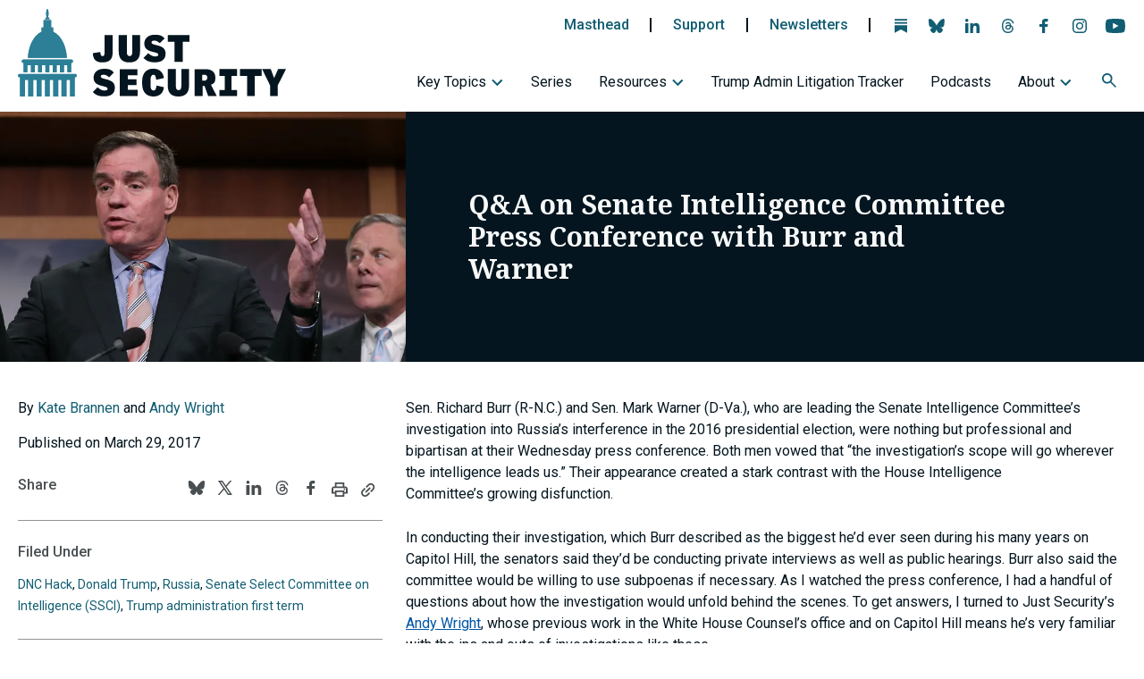

--- FILE ---
content_type: text/css
request_url: https://www.justsecurity.org/wp-content/themes/justsecurity25/style.css?ver=1758147003
body_size: 16070
content:
/*!
Theme Name:    Just Security 2025 Theme
Author:        NYU / DigiSage, Inc.
Author URI:    https://www.digisage.com
Description:   This is a fully custom theme developed for Just Security.
Version:       3.0.0
*/

/* normalize */
html {
   line-height: 1.15;
   -webkit-text-size-adjust: 100%;
}
body {
   margin: 0;
   letter-spacing: 2%;
   background: #fff;
}
main {
   display: block;
}
h1 {
   font-size: 36px;
}
hr {
   box-sizing: content-box;
   height: 0;
   overflow: visible;
}
pre {
   font-family: monospace, monospace;
   font-size: 1em;
}
a {
   background-color: transparent;
}
abbr[title] {
   border-bottom: none;
   text-decoration: underline;
   text-decoration: underline dotted;
}
b,
strong {
   font-weight: bolder;
}
code,
kbd,
samp {
   font-family: monospace, monospace;
   font-size: 1em;
}
small {
   font-size: 80%;
}
sub,
sup {
   font-size: 75%;
   line-height: 0;
   position: relative;
   vertical-align: baseline;
}
sub {
   bottom: -0.25em;
}
sup {
   top: -0.5em;
}
img {
   border-style: none;
}
button,
input,
optgroup,
select,
textarea {
   font-family: inherit;
   font-size: 100%;
   line-height: 1.15;
   margin: 0;
}
button,
input {
   overflow: visible;
}
button,
select {
   text-transform: none;
}
button {
   cursor: pointer;
}
button,
[type="button"],
[type="reset"],
[type="submit"] {
   -webkit-appearance: button;
}
button::-moz-focus-inner,
[type="button"]::-moz-focus-inner,
[type="reset"]::-moz-focus-inner,
[type="submit"]::-moz-focus-inner {
   border-style: none;
   padding: 0;
}
button:-moz-focusring,
[type="button"]:-moz-focusring,
[type="reset"]:-moz-focusring,
[type="submit"]:-moz-focusring {
   outline: 1px dotted ButtonText;
}
fieldset {
   padding: 0.35em 0.75em 0.625em;
}
legend {
   box-sizing: border-box;
   color: inherit;
   display: table;
   max-width: 100%;
   padding: 0;
   white-space: normal;
}
progress {
   vertical-align: baseline;
}
textarea {
   overflow: auto;
}
[type="checkbox"],
[type="radio"] {
   box-sizing: border-box;
   padding: 0;
}
[type="number"]::-webkit-inner-spin-button,
[type="number"]::-webkit-outer-spin-button {
   height: auto;
}
[type="search"] {
   -webkit-appearance: textfield;
   outline-offset: -2px;
}
[type="search"]::-webkit-search-decoration {
   -webkit-appearance: none;
}
::-webkit-file-upload-button {
   -webkit-appearance: button;
   font: inherit;
}
details {
   display: block;
}
summary {
   display: list-item;
}
template {
   display: none;
}
[hidden] {
   display: none;
}
*,
*::before,
*::after {
   box-sizing: inherit;
}
html {
   box-sizing: border-box;
}

/* vars */
:root {
   /* primary colors */
   --js-teal: #115d72; /* Dark Cerulean - not actually "teal" anymore but keeping the name */
   --js-sapphire: #0056a7;
   --js-space: #04151F;
   --js-iron: #6B6E70; /* p */
   --js-seasalt: #F7F9F9;
   --js-link-hover: #04151F;
   /* secondary colors */
   --js-onyx: #494E51;
   --js-french-gray: #929396;
   --js-platinum: #EFF1F3;
   --js-crimson: #E31C3D;
   --js-harvest: #FFBE0B;
   --js-linen: #FFF0E5;
   /* misc. */
   --border-radius: 6px;
   /* text sizes */
   --js-text-main: 16px;
   /* SVG icons */
   --svg-icon-arrow-down: url("data:image/svg+xml;utf8,<svg xmlns='http://www.w3.org/2000/svg' viewBox='0 0 24 24' fill='none'><path d='M11.7297 18L2 8.27027L4.27027 6L11.7297 13.4595L19.1892 6L21.4595 8.27027L11.7297 18Z' style='fill:%2304151F;'/></svg>");
   --svg-icon-arrow-up: url("data:image/svg+xml;utf8,<svg xmlns='http://www.w3.org/2000/svg' viewBox='0 0 24 24' fill='none'><path d='M4.27027 18L2 15.7297L11.7297 6L21.4595 15.7297L19.1892 18L11.7297 10.5405L4.27027 18Z' style='fill:%2304151F;'/></svg>");
   --svg-icon-btn-arrow-right: url("data:image/svg+xml;utf8,<svg xmlns='http://www.w3.org/2000/svg' viewBox='0 0 17 12' fill='none'><path d='M10.5 12L9.1 10.55L12.65 7H0.5V5H12.65L9.1 1.45L10.5 0L16.5 6L10.5 12Z' style='fill:%2304151F;'/></svg>");
   --svg-icon-heading-arrow-right: url("data:image/svg+xml;utf8,<svg xmlns='http://www.w3.org/2000/svg' viewBox='0 0 22 16' fill='none'><path d='M13.3333 16L11.4667 14.0667L16.2 9.33333H0V6.66667H16.2L11.4667 1.93333L13.3333 0L21.3333 8L13.3333 16Z' style='fill:%23115d72;'/></svg>");
   --svg-icon-heading-arrow-right-white: url("data:image/svg+xml;utf8,<svg xmlns='http://www.w3.org/2000/svg' viewBox='0 0 22 16' fill='none'><path d='M13.3333 16L11.4667 14.0667L16.2 9.33333H0V6.66667H16.2L11.4667 1.93333L13.3333 0L21.3333 8L13.3333 16Z' style='fill:%23F7F9F9;'/></svg>");
   --svg-icon-btn-play-bxslider: url("data:image/svg+xml;utf8,<svg xmlns='http://www.w3.org/2000/svg' viewBox='0 0 15 18' fill='none'><polygon points='2,2 13,8 2,15' style='stroke:%236B6E70;stroke-width:2px;fill:none;'/></svg>");
   --svg-icon-airplane: url("data:image/svg+xml;utf8,<svg xmlns='http://www.w3.org/2000/svg' viewBox='0 0 21 20' fill='none'><path d='M1.5 18V2L20.5 10L1.5 18ZM3.5 15L15.35 10L3.5 5V8.5L9.5 10L3.5 11.5V15Z' style='fill:%23F7F9F9' /></svg>");
   --svg-icon-paging-single-arrow: url("data:image/svg+xml;utf8,<svg xmlns='http://www.w3.org/2000/svg' viewBox='0 0 12 20' fill='none'><path d='M2,2 10,10 2,18' style='fill:none;stroke:%23000000;stroke-width:3px;'/></svg>");
   --svg-icon-paging-double-arrow: url("data:image/svg+xml;utf8,<svg xmlns='http://www.w3.org/2000/svg' viewBox='0 0 22 20' fill='none'><path d='M2,2 10,10 2,18 M12,2 20,10 12,18' style='fill:none;stroke:%23000000;stroke-width:3px;'/></svg>");
   --svg-icon-envelope: url("data:image/svg+xml;utf8,<svg xmlns='http://www.w3.org/2000/svg' viewBox='0 0 21 16' fill='none'><path d='M2.5 16C1.95 16 1.47917 15.8042 1.0875 15.4125C0.695833 15.0208 0.5 14.55 0.5 14V2C0.5 1.45 0.695833 0.979167 1.0875 0.5875C1.47917 0.195833 1.95 0 2.5 0H18.5C19.05 0 19.5208 0.195833 19.9125 0.5875C20.3042 0.979167 20.5 1.45 20.5 2V14C20.5 14.55 20.3042 15.0208 19.9125 15.4125C19.5208 15.8042 19.05 16 18.5 16H2.5ZM10.5 9L2.5 4V14H18.5V4L10.5 9ZM10.5 7L18.5 2H2.5L10.5 7ZM2.5 4V2V14V4Z' fill='%23115d72'/></svg>");
   --svg-icon-podcast-external: url("data:image/svg+xml;utf8,<svg xmlns='http://www.w3.org/2000/svg' viewBox='0 0 32 31' fill='none'><path d='M9.33333 20.5V12.5C9.33333 11.7667 9.59444 11.1389 10.1167 10.6167C10.6389 10.0944 11.2667 9.83333 12 9.83333H22.8667L19.4333 6.4L21.3333 4.5L28 11.1667L21.3333 17.8333L19.4333 15.9667L22.8667 12.5H12V20.5H9.33333ZM6.66667 28.5C5.93333 28.5 5.30556 28.2389 4.78333 27.7167C4.26111 27.1944 4 26.5667 4 25.8333V5.83333H6.66667V25.8333H22.6667V20.5H25.3333V25.8333C25.3333 26.5667 25.0722 27.1944 24.55 27.7167C24.0278 28.2389 23.4 28.5 22.6667 28.5H6.66667Z' style='fill:%23F7F9F9;'/></svg>");
   --svg-icon-capitol-top: url("data:image/svg+xml;utf8,<svg xmlns='http://www.w3.org/2000/svg' version='1.1' viewBox='0 0 380 420'><path d='M26.6,260.5v44.8h19.4v-33.9h15.8v33.9h19.4v-33.9h15.8v33.9h19.4v-33.9h15.6v33.9h19.4v-33.9h15.8v33.9h19.4v-33.9h15.8v33.9h19.4v-33.9h15.8v33.9h19.4v-44.8c4.7,0,8.5-3.8,8.5-8.5s-3.8-8.5-8.5-8.5H26.6c-4.7,0-8.5,3.8-8.5,8.5.1,4.7,3.9,8.5,8.5,8.5h0Z' fill='%232c7f96'/><path d='M275,312.6H8.5c-4.7,0-8.5,3.8-8.5,8.5s3.8,8.5,8.5,8.5h1.2v92.1h24.2v-80h15.8v80h24.2v-80h15.8v80h24.2v-80h15.8v80h24.2v-80h15.8v80h24.2v-80h15.8v80h24.2v-80h15.8v80h24.2v-92.1h1.2c4.7,0,8.5-3.8,8.5-8.5s-3.9-8.5-8.6-8.5h0Z' fill='%232c7f96'/><path d='M169.6,109.9v-20.2h-9.7v-36.4h-36.3v36.3h-9.7v20.3c-44.8,19.6-65.4,84.5-65.4,125.1h186.5c0-40.6-20.6-105.5-65.4-125.1h0Z' fill='%232c7f96'/><path d='M145.3,39.4c1.5-4,2.5-10.4,2.5-17.6C147.8,9.8,145.1,0,141.7,0s-6.1,9.8-6.1,21.8,1,13.6,2.5,17.6c-5,1.9-7.3,7.8-7.3,11.5h21.8c.1-3.7-2.3-9.6-7.3-11.5h0Z' fill='%232c7f96'/></svg>");
}

/* Typography */
body,
button,
input,
select,
optgroup,
textarea {
   color: var(--js-space);
   font-family: 'Roboto', sans-serif;
   font-size: var(--js-text-main);
   font-weight: 400;
   line-height: 24px;
}
@media(max-width:768px) {
   body {
      font-size: 16px;
   }
}
h1 {
   font-family: 'Noto Serif', serif;
   color: var(--js-space);
   font-weight: 700;
   font-size: 36px;
   line-height: 1.2;
   font-style: normal;
   letter-spacing: 1%;
   font-optical-sizing: auto;
   margin: 0;
}
h2 {
   font-family: 'Noto Serif', sans-serif;
   color: var(--js-space);
   font-weight: 500;
   font-size: 26px;
   line-height: 1.2;
   font-style: normal;
   letter-spacing: 2%;
   margin: 0 0 15px 0;
}
h3 {
   font-family: 'Roboto', sans-serif;
   color: var(--js-onyx);
   font-weight: 700;
   font-size: 21px;
   line-height: 1.2;
   font-style: normal;
   letter-spacing: 2%;
   margin: 0 0 15px 0;
}
h3 b,
h3 strong {
   font-weight: 700 !important;
}
h4 {
   font-family: 'Roboto', sans-serif;
   color: var(--js-iron);
   font-weight: 500;
   font-size: 18px;
   line-height: 1.2;
   font-style: normal;
   letter-spacing: 2%;
   margin: 0 0 10px 0;
}
h5 {
   font-family: 'Roboto', sans-serif;
   color: var(--js-iron);
   font-weight: 300;
   font-size: var(--js-text-main);
   line-height: 1.2;
   font-style: normal;
   letter-spacing: 2%;
   margin: 0 0 10px 0;
}
h6 {
   font-family: 'Roboto', sans-serif;
   color: var(--js-iron);
   font-weight: 500;
   font-size: var(--js-text-main);
   line-height: 1.2;
   font-style: normal;
   letter-spacing: 2%;
   margin: 0 0 10px 0;
}
@media(max-width:768px) {
   h1 {
      font-size: 30px;
   }
}

p {
   margin: 0 0 25px 0;
}
dfn,
cite,
em,
i {
   font-style: italic;
}
address {
   margin: 0 0 1.5em;
}
pre {
   background: #eee;
   font-family: "Courier 10 Pitch", courier, monospace;
   line-height: 1.6;
   margin-bottom: 1.6em;
   max-width: 100%;
   overflow: auto;
   padding: 1.6em;
}
code,
kbd,
tt,
var {
   font-family: monaco, consolas, "Andale Mono", "DejaVu Sans Mono", monospace;
}
abbr,
acronym {
   border-bottom: 1px dotted #666;
   cursor: help;
}
mark,
ins {
   background: #fff9c0;
   text-decoration: none;
}
big {
   font-size: 125%;
}

/* Elements */
body {
   background: #fff;
}
hr {
   background-color: #ccc;
   border: 0;
   height: 1px;
   margin: 20px 0;
}
ul,
ol {
   margin: 0 0 15px 30px;
}
ul {
   list-style: disc;
}
ol {
   list-style: decimal;
}
li > ul,
li > ol {
   margin-bottom: 0;
   margin-left: 30px;
}
dt {
   font-weight: 700;
}
dd {
   margin: 0 1.5em 1.5em;
}

/* Make sure embeds and iframes fit their containers. */
embed,
iframe,
object {
   max-width: 100%;
}
img {
   height: auto;
   max-width: 100%;
}
figure {
   margin: 1em 0;
}
table {
   margin: 0 0 15px 0;
   width: 100%;
}

/* Links */
a {
   color: var(--js-teal);
   text-decoration: none;
   transition: .3s;
}
a:visited {
   color: var(--js-teal);
}
a:hover,
a:focus,
a:active {
   color: var(--js-link-hover);
}
a:focus {
   outline: thin dotted;
}
a:hover,
a:active {
   outline: 0;
}

/* Forms */
button,
input[type="button"],
input[type="reset"],
input[type="submit"] {
   border: 1px solid var(--js-onyx);
   background: none;
   line-height: 1;
}
button:active,
button:focus,
input[type="button"]:active,
input[type="button"]:focus,
input[type="reset"]:active,
input[type="reset"]:focus,
input[type="submit"]:active,
input[type="submit"]:focus {
   border-color: var(--js-teal);
}
input[type="text"],
input[type="email"],
input[type="url"],
input[type="password"],
input[type="search"],
input[type="number"],
input[type="tel"],
input[type="range"],
input[type="date"],
input[type="month"],
input[type="week"],
input[type="time"],
input[type="datetime"],
input[type="datetime-local"],
input[type="color"],
textarea {
   color: #666;
   border: 1px solid var(--js-onyx);
   border-radius: 6px;
   padding: 5px;
   font-size: 16px; /* must be at least 16 to avoid iPhone zooming when input clicked */
   background: none;
}
input[type="text"]:focus,
input[type="email"]:focus,
input[type="url"]:focus,
input[type="password"]:focus,
input[type="search"]:focus,
input[type="number"]:focus,
input[type="tel"]:focus,
input[type="range"]:focus,
input[type="date"]:focus,
input[type="month"]:focus,
input[type="week"]:focus,
input[type="time"]:focus,
input[type="datetime"]:focus,
input[type="datetime-local"]:focus,
input[type="color"]:focus,
textarea:focus {
   color: #111;
   background: none;
}
select {
   border: 1px solid var(--js-space);
}
textarea {
   width: 100%;
}
input[type="checkbox"] {
   display: inline-block;
   position: relative;
   top: 2px;
   -webkit-appearance: none;
   appearance: none;
   background-color: none;
   margin: 0 5px 0 0;
   width: 16px;
   height: 16px;
   border-radius: 4px;
   border: 1px solid var(--js-onyx);
   cursor: pointer;
}
input[type="checkbox"]::before {
   content: '';
   display: block;
   width: 9px;
   height: 6px;
   position: absolute;
   top: 3px;
   left: 2.5px;
   opacity: 0;
   border-left: 2.3px solid var(--js-teal);
   border-bottom: 2.3px solid var(--js-teal);
   transform: rotate(-45deg);
}
input[type="checkbox"]:checked::before {
   opacity: 1;
}

/* buttons */
.js-button {
   display: inline-block;
   padding: 11px;
   background: var(--js-teal);
   min-width: 140px;
   text-align: center;
   color: var(--js-seasalt);
   font-size: var(--js-text-main);
   line-height: 1;
   font-weight: 500;
   text-transform: uppercase;
   border-radius: var(--border-radius);
   transition: .3s;
}
a:visited.js-button {
   color: var(--js-seasalt);
}
.js-button:hover {
   color: var(--js-seasalt);
   background-color: var(--js-space);
}
/* with an arrow after text */
.arrow-right::after {
   content: '';
   display: inline-block;
   width: 17px;
   height: 12px;
   margin-left: 5px;
   background-color: var(--js-space);
   mask-size: 17px auto;
   mask-repeat: no-repeat;
   mask-image: var(--svg-icon-btn-arrow-right);
   -webkit-mask-size: 17px auto;
   -webkit-mask-repeat: no-repeat;
   -webkit-mask-image: var(--svg-icon-btn-arrow-right);
   transition: .3s;
}
.arrow-right:hover::after {
   margin-left: 9px;
}
/* with black border no BG color */
.js-button.black-border {
   border: 2px solid var(--js-space);
   color: var(--js-space);
   background: none;
   font-size: 16px;
   padding-top: 10px;
   padding-bottom: 10px;
}
.js-button.black-border:visited {
   color: var(--js-space);
}
.js-button.black-border:hover {
   background: var(--js-space);
   color: var(--js-seasalt);
}
.js-button.black-border:hover::after {
   background-color: var(--js-seasalt);
}
/* with no border and black(space) BG color */
.js-button.black-bg {
   color: var(--js-seasalt);
   background-color: var(--js-space);
   font-size: 16px;
   border: 2px solid var(--js-space);
   padding-top: 10px;
   padding-bottom: 10px;
}
.js-button.black-bg:hover {
   color: var(--js-space);
   background: none;
}
.js-button.black-bg::after {
   background-color: var(--js-seasalt);
}
.js-button.black-bg:hover::after {
   background-color: var(--js-space);
}
@media(max-width:992px) {
   .arrow-right:hover::after {
      margin-left: 5px !important; /* remove arrow nudge because on mobile this can bounce to next row */
   }
}


/* layouts */
.pagewidth {
   width: 1360px;
   max-width: 100%;
   margin: 0 auto;
}
.full-screen-width {
   width: 100%;
   padding-right: 20px;
   padding-left: 20px;
}
@media(max-width:1400px) {
   .pagewidth {
      width: 100%;
      padding-right: 20px;
      padding-left: 20px;
   }
}
.pagewidth-inner {
   width: 1130px;
   max-width: 100%;
   margin: 0 auto;
}
@media(max-width:1170px) {
   .pagewidth-inner {
      width: 100%;
   }
}

/* mobile notice bar */
#notice-bar-mobile {
   display: none;
   background: var(--js-teal);
   color: var(--js-seasalt);
   font-size: 13px;
   line-height: 20px;
   font-weight: 500;
   text-align: center;
   text-transform: uppercase;
   padding: 10px;
}
@media(max-width:700px) {
   body.home #notice-bar-mobile {
      display: block;
   }
}

/* masthead */
#masthead {
   position: relative;
   width: 100%;
   top: 0;
   left: 0;
   z-index: 999;
   background: #fff;
   transition: .4s;
}
body.scrolling #masthead {
   position: fixed;
   /* when scrolling padding-top (JS calculates masthead current height) is added to #body-wrap */
}
body:not(.home):not(.single-post) #masthead .pagewidth,
body.home #masthead.masthead-border .pagewidth,
body.single.scrolling #masthead .pagewidth,
body.home.scrolling #masthead .pagewidth {
   border-bottom: 1px solid var(--js-space);
}
#body-wrap #masthead.search-open .pagewidth {
   border-bottom: none;
}
body.home.scrolling #masthead .main-row {
   padding-top: 0px;
}
#masthead .pagewidth {
   padding-top: 10px;
   padding-bottom: 5px;
   transition: .5s;
}

/* top row links & social */
#masthead .top-row {
   margin-top: 10px;
   display: flex;
   justify-content: flex-end;
}
#masthead .top-row .quick-links-col {
   margin-right: 14px;
}
#masthead .top-row .quick-links-col ul {
   margin: 0;
   padding: 0;
   display: flex;
}
#masthead .top-row .quick-links-col ul li {
   margin: 0;
   padding: 0;
   list-style: none;
   border-right: 1.5px solid var(--js-space);
}
#masthead .top-row .quick-links-col ul li a {
   display: block;
   margin: 0;
   padding: 0 24px;
   text-align: center;
   line-height: 1;
   font-size: 16px;
   font-weight: 500;
}

.print-only {
   display:none;
}

.social-links {
   display: flex;
   align-items: center;
}
.social-links a {
   display: block;
   width: 30px;
   margin: 0 5px;
   text-align: center;
}
.social-links a:last-child {
   margin-right: -3px; /* line up right edge with search form below */
}
.social-links a span.icon {
   display: inline-block;
}
.social-links a span.icon svg {
   width: auto;
   height: 16px;
}
.social-links a span.icon svg path {
   fill: var(--js-teal);
}
.social-links a:hover span.icon svg path {
   fill: var(--js-link-hover);
}

/* main row logo, main navigation, search */
/* Menus classes (formerly smart menus, no longer using this library) */
.sm{box-sizing:border-box;z-index:9999;-webkit-tap-highlight-color:rgba(0,0,0,0);}
.sm,.sm ul,.sm li{display:block;list-style:none;margin:0;padding:0;line-height:normal;direction:ltr;text-align:left;}
.sm-rtl,.sm-rtl ul,.sm-rtl li{direction:rtl;text-align:right;}
.sm ul{display:none;}
.sm li,.sm a{}
.sm a{display:block;}
.sm a.disabled{cursor:default;}
.sm::after{content:"";display:block;height:0;font:0px/0 serif;clear:both;overflow:hidden;}
.sm *,.sm *::before,.sm *::after{box-sizing:inherit;}

#masthead .pagewidth {
   display: flex;
   align-items: flex-start;
}
#masthead .logo-col {
   width: 300px;
}
#masthead .logo-col a.desktop-logo {
   display: block;
}
#masthead .logo-col a.desktop-logo svg {
   width: 100%;
   height: auto;
   transition: .4s;
}
#masthead .logo-col a.desktop-logo svg path.st2-v2 {
   fill: var(--js-space);
}
.logo-col a.mobile-logo svg {
   width: 100%;
   height: auto;
}
#masthead .header-content {
   width: calc(100% - 300px);
}
#masthead .main-row {
   display: flex;
   justify-content: space-between;
   padding: 20px 0 0 0;
   transition: .4s;
}
#masthead .main-row .menu-col {
   width: calc(100% - 40px);
}
#masthead .main-row .menu-col button.hamburger {
   display: none;
   background: none;
   border: none;
   margin: 0;
   padding: 0;
   cursor: pointer;
}
#masthead .main-row .menu-col button.hamburger svg {
   width: 30px;
   height: auto;
}
#masthead .main-row .menu-col ul#menu-desktop-main-menu {
   margin: 10px 0 0 0;
   padding: 0;
   display: flex;
   justify-content: flex-end;
}
#masthead .main-row .menu-col ul li {
   margin: 0;
   padding: 0;
   list-style: none;
}
#masthead .main-row .menu-col ul li.border-bottom {
   border-bottom: 1px solid var(--js-french-gray);
   margin-bottom: 10px;
   padding-bottom: 12px;
}
#masthead .main-row .menu-col ul li.border-top {
   border-top: 1px solid var(--js-french-gray);
   margin-top: 15px;
   padding-top: 12px;
}
#masthead .main-row .menu-col ul > li > a {
   display: block;
   padding: 10px 20px 20px 10px;
   font-size: 16px;
   line-height: 1;
   color: var(--js-space);
}
#masthead .main-row .menu-col ul > li > a:hover {
   color: var(--js-teal);
}
#masthead .main-row .menu-col ul > li.menu-item-has-children:not(.mega-menu) {
   position: relative;
}
#masthead .main-row .menu-col > nav > ul > li.menu-item-has-children > a::after {
   content: '';
   display: inline-block;
   margin: 0 0 0 5px;
   width: 15px;
   height: 12px;
   background-color: var(--js-teal);
   mask-size: 15px auto;
   mask-repeat: no-repeat;
   mask-image: var(--svg-icon-arrow-down);
   -webkit-mask-size: 15px auto;
   -webkit-mask-repeat: no-repeat;
   -webkit-mask-image: var(--svg-icon-arrow-down);
}
#masthead .main-row .menu-col ul > li ul.sub-menu li a {
   display: block;
   line-height: 1.1;
   padding: 6px 20px;
}
#masthead .main-row .menu-col ul > li:not(.mega-menu) ul.sub-menu {
   display: none;
   position: absolute;
   width: 230px;
   top: 100%;
   left: 0;
   background: var(--js-seasalt);
   margin: 0;
   padding: 10px 0;
   box-shadow: 0 0 4px rgba(0,0,0,0.2);
}
#masthead .main-row .menu-col ul > li.mega-menu > .megamenu-wrap {
   display: none;
   position: absolute;
   width: 100vw !important;
   min-width: 100vw !important;
   max-width: 100vw !important;
   top: calc(100% - 5px);
   left: 0;
   background: var(--js-seasalt);
   margin: 0 !important;
   padding: 10px 0;
   box-shadow: 0 0 4px rgba(0,0,0,0.2);
}
#masthead .main-row .menu-col ul > li.mega-menu > .megamenu-wrap .megamenu-flex {
   display: flex;
   flex-direction: row;
   justify-content: space-between;
   column-gap: 20px;
   max-width: 1650px;
   margin: 0 auto;
}
#masthead .main-row .menu-col ul > li.mega-menu .megamenu-wrap .megamenu-column ul.sub-menu {
   display: block;
   width: 100%;
   padding: 0;
   margin: 0;
}
#masthead .main-row .menu-col ul > li.mega-menu .megamenu-wrap .megamenu-column > ul.sub-menu > li  ul.sub-menu {
   position: static;
   background: none;
   box-shadow: none;
}
#masthead .main-row .menu-col ul > li.mega-menu .megamenu-wrap .megamenu-column > ul.sub-menu > li > a {
   font-weight: 700;
   color: var(--js-space);
}
#masthead .main-row .menu-col ul > li.mega-menu .megamenu-wrap .megamenu-column > ul.sub-menu > li > a:hover {
   color: var(--js-teal);
}
#masthead .main-row .menu-col ul > li.mega-menu .megamenu-wrap .megamenu-column > ul.sub-menu > li ul.sub-menu li a {
   padding-left: 32px;
   color: var(--js-iron);
}
#masthead .main-row .menu-col ul > li.mega-menu .megamenu-wrap .megamenu-column > ul.sub-menu > li ul.sub-menu li a:hover {
   color: var(--js-teal);
}

#masthead .main-row a.mobile-logo {
   display: none;
}

/* search */
#masthead .main-row .search-col {
   width: 40px;
   position: relative;
}
#masthead .main-row .search-col input.search-field {
   width: 100%;
   border: 1px solid var(--js-french-gray);
   border-radius: 5px;
   background: #fff;
   font-size: var(--js-text-main);
   margin: 0;
   padding: 5px 8px;
}
#masthead .main-row .search-col button.search-submit {
   display: block;
   position: absolute;
   top: 0;
   right: 0;
   width: 34px;
   height: 34px;
   background: none;
   cursor: pointer;
   border: none;
}
#masthead .main-row .search-col button.search-submit svg {
   position: absolute;
   top: 7px;
   left: 10px;
}
/* search toggle */
#masthead .main-row button.search-toggle {
   display: block;
   position: absolute;
   top: 12px;
   right: 0;
   background: none;
   border: none;
   margin: 0;
   padding: 0;
   width: 34px;
   height: 34px;
   cursor: pointer;
}
#masthead .main-row button.search-toggle span.search-icon svg {
   width: 20px;
   height: auto;
}
#masthead .main-row button.search-toggle span.search-icon svg path {
   fill: var(--js-teal);
}
#masthead .main-row button.search-toggle span.close-icon {
   display: none;
   position: relative;
   top: -3px;
   left: -2px;
   font-size: 30px;
   font-weight: 400;
   color: var(--js-teal);
}
#masthead.search-open .main-row button.search-toggle span.close-icon {
   display: block;
}
#masthead.search-open .main-row button.search-toggle span.search-icon {
   display: none;
}
/* search area */
#search-row {
   display: none;
   background: var(--js-space);
}
#search-row .pagewidth {
   padding-top: 5px;
   padding-bottom: 5px;
   display: flex;
   justify-content: center;
}
#search-row form {
   width: 100%;
   display: flex;
   align-content: center;
   flex-direction: row;
   align-items: center;
}
#search-row .search-wrap {
   display: flex;
   align-content: center;
   justify-content: space-between;
   width: calc(100% - 34px);
   max-width: 100%;
   border-radius: 6px;
   border: none;
   background: var(--js-seasalt);
   position: relative;
}
#search-row .powered-by {
   flex-shrink: 0;
   margin: 5px 5px 0 0;
}
#search-row .powered-by svg {
   width: 18px;
   height: auto;
   margin-bottom: -4px;
}
#search-row .search-wrap.input-mode .powered-by {
   display: none;
}
#search-row .search-wrap.input-mode input.search-field {
   width: calc( 100% - 30px );
   padding-right: 30px;
}
.clear-btn {
   position: absolute;
   right: 8px;
   top: 50%;
   transform: translateY(-50%);
   width: 18px;
   height: 18px;
   border-radius: 50%;
   background: var(--js-space);
   color: #fff;
   font-weight: bold;
   cursor: pointer;
   user-select: none;
   display: none;
   align-items: center;
   justify-content: center;
}
.search-wrap.input-mode .clear-btn {
   display: flex;
}
@media(max-width:768px) {
   #search-row .powered-by {
      transform: scale(0.75);
   }
   #search-row input.search-field {
      width: calc(100% - 130px);
   }
}
#search-row input.search-field {
   border: none;
   width: calc(100% - 165px);
   max-width: 100%;
}
/*#search-row input.search-field:focus {
   border: none;
   outline: none;
}*/
#search-row button {
   border: none;
   height: 100%;
   position: relative;
   top: 4px;
   padding-right: 0;
}
#search-row button svg {
   width: 30px;
   height: 28px;
}
#search-row button svg path {
   fill: var(--js-seasalt);
}
@media(max-width:1200px) {
   #masthead .pagewidth {
      padding-left: 20px;
      padding-right: 20px;
   }
   #masthead .main-row .menu-col {
      display: flex;
      justify-content: flex-end;
      padding: 11px 20px 0 0;
   }
   #masthead .main-row .menu-col .menu-desktop-main-menu-container {
      display: none;
   }
   #masthead .main-row .menu-col button.hamburger {
      display: block;
   }
   #masthead .main-row button.search-toggle {
      top: 8px;
   }
   #masthead .main-row button.search-toggle span.search-icon svg {
      width: 26px;
   }
   #masthead .main-row button.search-toggle span.search-icon svg path {
      fill: var(--js-space);
   }
}
@media(max-width:1000px) {
   #masthead {
      width: 100%;
      margin: 0;
      padding: 0;
   }
   #masthead .header-content {
      width: 100%;
      height: 47px;
   }
   #masthead > .pagewidth {
      display: block;
      padding-top: 0px;
      padding-bottom: 8px;
      height: 100%;
   }
   #masthead .top-row {
      display: none;
   }
   #masthead .main-row {
      position: relative;
      height: 100%;
      display: block;
      padding: 0;
   }
   #masthead .logo-col {
      display: none;
   }
   #masthead .main-row a.mobile-logo {
      display: block;
      width: 250px;
      padding-top: 8px;
   }
   #masthead .main-row a.mobile-logo svg {
      width: 100%;
      height: auto;
   }
   #masthead .main-row {
      display: flex;
      justify-content: space-between;
   }
   #masthead .main-row .menu-col {
      width: 45px;
   }
   #masthead .main-row .menu-col button.hamburger {
      width: 36px;
   }
   #masthead .main-row .menu-col button.hamburger svg {
      width: 24px;
   }
   #masthead .main-row .search-col {
      width: 50px;
   }
   #masthead .main-row button.search-toggle {
      padding-top: 10px;
   }
   #masthead .main-row button.search-toggle span.search-icon {
      display: block;
      text-align: right;
   }
   #masthead .main-row button.search-toggle span.search-icon svg {
      width: 26px;
   }
   #masthead .main-row .search-col input.search-field {
      font-size: 18px;
   }
   form#default-searchform {
      margin: 0;
   }
   form#default-searchform .advanced-search {
      opacity: 1;
      position: static;
      background: none;
      padding: 5px 0 0 0;
      border-radius: 0;
      color: var(--js-seasalt);
   }
   form#default-searchform .advanced-search input[type="checkbox"] {
      width: 15px;
      height: 15px;
      border-color: var(--js-seasalt);
   }
}
@media(max-width:700px) {
   #masthead .pagewidth {
      border-bottom: 2px solid var(--js-space);
   }
}
@media(max-width:370px) {
   #masthead .main-row .menu-col {
      bottom: 8px;
   }
   #masthead .logo-col a.mobile-logo {
      width: 200px;
   }
   #masthead .main-row button.search-toggle {
      bottom: 3px;
   }
}

/* when scrolling */
body.scrolling #masthead .logo-col a.desktop-logo svg {
   width: 250px;
   height: auto;
}
@media(max-width:700px) {
   body.scrolling #masthead .pagewidth {
      padding-top: 0;
   }
}

/* fly-out menu */
/* main flyout menu */
#mask {
   position: fixed;
   width: 100%;
   height: 100%;
   top: 0;
   left: 0;
   min-height: 100%;
   z-index: 9998;
   background: rgba(0,0,0,0.5);
}
#flyout-menu {
   position: fixed;
   z-index: 9999;
   width: 400px;
   max-width: 100%;
   height: 100%;
   top: 0;
   left: -400px;
   background: #fff;
   transition: .6s;
}
#flyout-menu.open {
   left: 0;
}
#flyout-menu .inner {
   position: absolute;
   top: 0;
   left: 0;
   width: 100%;
   height: 100%;
   padding: 20px;
   overflow-y: auto;
   /* Optional but highly recommended: enables momentum scrolling on iOS */
   -webkit-overflow-scrolling: touch;
}
#flyout-menu button.close-flyout {
   display: block;
   font-size: 40px;
   color: var(--js-space);
   background: none;
   border: none;
   margin: 0;
   padding: 0;
   cursor: pointer;
   font-weight: 300;
}
#flyout-menu a.flyout-logo {
   display: block;
   width: 100%;
   margin: 0 auto;
   padding: 5px 5px 20px 5px;
   border-bottom: 2px solid var(--js-space);
}
#flyout-menu a.flyout-logo svg {
   display: block;
   width: 100%;
   height: auto;
}
#flyout-menu ul {
   margin: 0;
   padding: 0;
}
#flyout-menu ul.menu {
   padding: 10px 0;
}
#flyout-menu ul li {
   margin: 0;
   padding: 0;
   list-style: none;
   position: relative;
}
#flyout-menu ul li button.drop-button {
   display: none;
}
#flyout-menu ul li button.drop-button span {
   color: #fff;
}
#flyout-menu ul.menu > li.menu-item-has-children > button.drop-button {
   display: block;
   width: 50px;
   height: 44px;
   position: absolute;
   top: 0;
   right: 0;
   background-color: var(--js-teal);
   mask-size: 25px auto;
   mask-repeat: no-repeat;
   mask-position: center;
   mask-image: var(--svg-icon-arrow-down);
   -webkit-mask-size: 25px auto;
   -webkit-mask-repeat: no-repeat;
   -webkit-mask-image: var(--svg-icon-arrow-down);
   cursor: pointer;
   transform: rotate(-90deg);
   transition: .3s;
}
#flyout-menu ul li.menu-item-has-children > button.drop-button.open {
   transform: rotate(-180deg);
}
#flyout-menu .menu-desktop-main-menu-container {
   border-bottom: 1px solid var(--js-french-gray);
}
#flyout-menu ul li ul {
   display: none;
   border: none;
}
#flyout-menu ul li ul li ul {
   display: none;
   border: none;
}
/* Parent, Children and Grand Children Links */
#flyout-menu ul li a {
   display: block;
   font-size: 20px;
   font-weight: 400;
   margin: 0;
   padding: 6px 50px 6px 0;
   color: var(--js-space);
   text-decoration: none !important;
   overflow: hidden;
}
#flyout-menu ul li a:hover {
   color: var(--js-teal);
}
#flyout-menu ul li ul.sub-menu li a {
   font-size: 19px;
   padding-left: 10px;
   color: var(--js-space);
}
#flyout-menu ul li.mega-menu ul.sub-menu li a {
   font-weight: 700;
}
#flyout-menu ul li ul.sub-menu li a:hover {
   color: var(--js-teal);
}
#flyout-menu ul li ul.sub-menu li ul.sub-menu li a {
   font-weight: 400;
   padding-left: 20px;
   color: var(--js-iron);
}
#flyout-menu ul li ul.sub-menu li ul.sub-menu li a:hover {
   color: var(--js-teal);
}
#flyout-menu ul#menu-desktop-top-row-1 {
   border-bottom: 1px solid var(--js-french-gray);
}
#flyout-menu ul#menu-desktop-top-row-1 li a {
   color: var(--js-teal);
   font-size: 18px;
}
#flyout-menu .social-links {
   padding: 20px 0 0 0;
}

/* notice bar */
#notice-bar-home {
   background: var(--js-teal);
   color: var(--js-seasalt);
   text-align: center;
   line-height: 1.2;
   font-size: 16px;
   font-weight: 500;
   padding: 15px 0;
}
#notice-bar-home .pagewidth p {
   margin-bottom: 15px;
}
#notice-bar-home .pagewidth p:last-of-type {
   margin-bottom: 0;
}
#notice-bar-home .pagewidth a {
   color: var(--js-seasalt);
   text-decoration: underline;
}
@media(max-width:992px) {
   #notice-bar-home {
      font-size: 16px;
      padding: 9px 0;
   }
}
@media(max-width:700px) {
   #notice-bar-home {
      display: none;
   }
}

#ais-main,
#primary {
   padding-top: 20px;
   padding-bottom: 30px;
}
body.home #primary {
   padding-top: 30px;
}
body.single-post #primary {
   padding-top: 0px;
}
@media(max-width:768px) {
   body.home #primary {
      padding-top: 20px;
   }
}

/*
   layout parts
*/

/* general layouts */
.post-block h3 a {
   font-size: 21px;
}
.post-block h3 a {
   color: var(--js-space);
}

h2.column-title {
   font-family: 'Noto Serif', serif;
   font-size: 26px;
   line-height: 1.2;
   font-weight: 600;
   margin: 0 0 24px 0;
}
h2.column-title.pinned-category-posts {
   margin: 30px 0 -10px 0;
}
h2.column-title.primary {
   font-size: 36px;
   line-height: 1.2;
}
h2.column-title a {
   color: var(--js-space);
   transition: .2s;
}
h2.column-title a:hover {
   color: var(--js-teal);
}
h2.column-title a::after {
   content: '';
   display: inline-block;
   margin-left: 16px;
   transform: translateY(-2px);
   width: 22px;
   height: 16px;
   background: var(--svg-icon-heading-arrow-right);
   transition: .3s;
}
h2.column-title a:hover::after {
   margin-left: 20px;
}
h2.column-title.primary-heading {
   font-size: 36px;
   line-height: 1.2;
}
@media(max-width:1100px) {
   h2.column-title {
      font-size: 26px;
   }
}
@media(max-width:992px) {
   h2.column-title a:hover::after {
      margin-left: 16px !important;
   } /* removed arrow animation so hover does not cause arrow to drop to second line */
}
@media(max-width:768px) {
   h2.column-title.primary-heading {
      font-size: 26px;
   }
}

/* article block layouts */

/* general article block styling */
.article-block {
   display: block;
   overflow: hidden;
}
.archive .article-block h2,
.article-block h3 {
   font-size: 16px;
   font-weight: 400;
   font-weight: 500;
   font-family: 'Roboto', sans-serif;
}
.archive .article-block h2 a,
.article-block h3 a {
   color: var(--js-space);
   transition: .2s;
}
.archive .article-block h2 a:hover,
.article-block h3 a:hover {
   color: var(--js-teal);
}
.article-block a.thumb span {
   display: block;
   aspect-ratio: 3 / 2;
}
.article-block a.thumb span img {
   display: block;
   object-fit: cover;
   aspect-ratio: 3 / 2;
   width: 100%;
   height: 100%;
}
.article-block .excerpt {
   font-size: 14px;
   line-height: 1.2;
   margin-bottom: 15px;
}
.article-block .excerpt p {
   margin: 0; /* just in case WP picks up <p> formatting */
}
.article-block .post-meta {
   font-size: 14px;
   line-height: 1.2;
}
.article-block span.date {
   display: inline-block;
   padding-right: 4px;
   border-right: 1px solid var(--js-iron);
}
/* for attachment/file */
.article-block.attachment .thumb {
   position: relative;
}
.article-block.attachment .thumb span {
   display: flex;
   justify-content: center;
   align-items: center;
   position: absolute;
   top: 0;
   left: 0;
   width: 100%;
   height: 100%;
   color: var(--js-teal);
   text-align: center;
}
/* for author search results */
.article-block.user-author {
   background-color: var(--js-platinum);
   padding: 15px;
}
.article-block.user-author .thumb span img {
   display: block;
   object-fit: contain;
   object-position: center bottom;
   aspect-ratio: auto;
   width: 100%;
   height: 100%;
   max-width: 320px;
   max-height: 175px;
}
@media(max-width:1100px) {
   .article-block h2,
   .article-block h3 {
      font-size: 16px;
   }
}
@media(max-width:500px) {
   .article-block h2,
   .article-block h3 {
      margin-bottom: 5px !important;
   }
}

/* (default) stacked - vertical layout */
.article-list {
   display: grid;
   grid-template-columns: repeat(3, 1fr);
   column-gap: 26px;
   row-gap: 32px;
}
.article-list.article-cols-2 {
   grid-template-columns: repeat(2, 1fr);
}
.article-list.article-cols-3 {
   grid-template-columns: repeat(3, 1fr);
}
.article-list.article-cols-4 {
   grid-template-columns: repeat(4, 1fr);
}
.article-list.layout-vertical .article-block a.thumb {
   display: block;
   margin-bottom: 15px;
}
/* horizontal layout */
.article-list.layout-horizontal .article-block {
   display: flex;
   column-gap: 26px;
}
.article-list.layout-horizontal .article-block a.thumb {
   display: block;
   width: 40%;
}
.article-list.layout-horizontal .article-block .content-wrap {
   width: 60%;
}
@media(max-width:768px) {
   .article-list.article-cols-4 {
      grid-template-columns: repeat(2, 1fr);
   }
}
@media(max-width:500px) {
   .article-list.article-cols-4 {
      display: block;
   }
   .article-list.article-cols-4 .article-block {
      margin: 0 0 30px 0;
   }
}

/* standard pages */
.interior-page {
   padding-bottom: 10px;
}
.readable-width > .pagewidth {
   width: 970px;
}
.interior-page .page-header {
   margin: 0 0 30px 0;
   padding-bottom: 20px;
   border-bottom: 1px solid var(--js-french-gray);
}
.interior-page .page-header h1 {
   padding-top: 10px;
   text-align: center;
}

/* key topics page */
.key-topic-posts-row:not(:last-of-type) {
   margin-bottom: 30px;
   padding-bottom: 30px;
   border-bottom: 1px solid var(--js-french-gray);
}


/* taxonomy archive page */

.archive-header {
   padding-bottom: 20px;
   border-bottom: 1px solid var(--js-french-gray);
}
.archive-header .parent-category {
   padding: 20px 0 10px 0;
   text-align: center;
   font-size: 21px;
   color: var(--js-space);
   font-weight: 700;
   text-transform: uppercase;
}
/* (added Sept. 2025 - for icons under JS Out Loud title) */
.archive-header .tag-pre-title {
  margin-bottom: 20px;
  border-bottom: 1px solid var(--js-french-gray);
  padding-bottom: 30px;
}
.tag-pre-title h1 {
  padding-bottom: 24px;
}
.tag-just-security-podcast .archive-header h1 {
   text-align: left;
}
.tag-just-security-podcast .archive-header .archive-description img {
   float: right !important;
   max-width: 160px;
   margin: 0 0 10px 20px;
}
@media(max-width:760px) {
   .tag-just-security-podcast .archive-header .archive-description img,
   .tag-just-security-podcast .tag-pre-title img {
      float: none !important;
      display: block;
      margin: 10px auto;
   }
}
.archive-header .tag-pre-title p {
   margin-bottom: 10px;
}
.archive-header .podcast-icons {
   display: flex;
   flex-wrap: nowrap;
   justify-content: center;
   column-gap: 7px;
}
.archive-header h1 {
   padding-top: 10px;
   text-align: center;
}
.archive-header .archive-description {
   padding-top: 24px;
   overflow: hidden; /* not for hiding, to side-effect BFC (block formatting context) in Chrome */
}
.archive-header .archive-description p:last-of-type {
   margin-bottom: 10px;
}
.archive-header .podcast-icons a {
   display: inline-block;
   transistion: .3s;
}
.archive-header .podcast-icons a:hover {
   opacity: 0.5;
}
.archive-header #buzzsprout-large-player {
   margin-top: 25px;
}
.archive-sub-cats {
   display: flex;
   flex-wrap: wrap;
   justify-content: space-evenly;
   gap: 10px 20px;
   margin-top: 20px;
   padding: 20px 0 0 0;
   border-top: 1px solid var(--js-french-gray);
}
.archive-sub-cats a {
   display: block;
   padding: 5px 10px;
   font-weight: 500;
   text-transform: uppercase;
   color: var(--js-space);
   text-align: center;
}
.archive-sub-cats a:hover {
   color: var(--js-teal);
}
.featured-archives {
   padding: 35px 0 30px 0;
   border-bottom: 1px solid var(--js-french-gray);
}
.featured-archives.article-list.layout-horizontal .article-block a.thumb {
   width: 50%;
}
.featured-archives.article-list.layout-horizontal .article-block .content-wrap {
   width: 50%;
}
.default-archives {
   padding: 30px 0 20px 0;
}
.default-archives .article-list {
   margin-bottom: 30px;
}

/* visual styles for podcast article blocks */
.archive.tag-just-security-podcast .article-block {
   border: 2px solid var(--js-teal);
   border-radius: 12px;
   padding: 15px;
}

@media(max-width:1100px) {
   .featured-archives.article-list.layout-horizontal .article-block {
      display: block;
   }
   .article-list.layout-horizontal .article-block .content-wrap {
      padding-left: 0;
   }
   .featured-archives.article-list.layout-horizontal .article-block a.thumb {
      width: 100%;
      margin: 0 0 15px 0;
   }
   .featured-archives.article-list.layout-horizontal .article-block .content-wrap {
      width: 100%;
   }
}
@media(max-width:768px) {
   .archive-header .archive-description {
      font-size: 16px;
   }
   .default-archives .article-list {
      grid-template-columns: repeat(2, 1fr);
   }
}
@media(max-width:500px) {
   .archive-header .archive-description img {
      max-width: 100%;
      height: auto;
   }
   .article-list.article-cols-2,
   .default-archives .article-list {
      display: block;
   }
   .article-list.article-cols-2 .article-block,
   .default-archives .article-list .article-block {
      margin: 0 0 40px 0;
   }
}

/* filtering wrapper */
.archive-filters-wrap {
   margin-bottom: 30px;
}

/* filtering top row */
.filters-top-row {
   display: flex;
   justify-content: space-between;
   margin-bottom: 15px;
}
.filters-top-row .filters {
   display: flex;
   justify-content: flex-start;
   column-gap: 24px;
   align-items: center;
}
.filters-top-row .filters button.post-filters {
   padding: 10px 20px;
   background: var(--js-platinum);
   color: var(--js-space);
   font-weight: 700;
   text-transform: uppercase;
   border: none;
   cursor: pointer;
}
.filters-top-row .filters button.post-filters:hover {
   background: var(--js-french-gray);
}
.filters-top-row .sort-by-col label {
   color: var(--js-space);
   font-weight: 700;
   text-transform: uppercase;
}
.filters-top-row .sort-by-col select {
   padding: 7px 10px;
   background: none;
   border-radius: 6px;
}
.filters-top-row a.clear-filters {
   display: none;
   font-size: 16px;
}
.filters-top-row .article-counter {
   font-weight: 500;
   color: var(--js-space);
   line-height: 38px;
}
.filters-top-row button {
   cursor: pointer;
}

/* filtering sub-filter buttons */
.filters-sub-settings {
   display: none;
   background: var(--js-platinum);
   padding: 20px;
}
.filters-sub-settings .inner {
   display: flex;
   column-gap: 40px;
   justify-content: flex-start;
}
.filters-sub-settings .setting {
   min-width: 200px;
}
.filters-sub-settings .setting ul {
   margin: 0;
   padding: 0;
   display: flex !important;
   flex-wrap: wrap;
   max-width: 250px;
}
.filters-sub-settings .setting label {
   display: block;
   margin: 0 0 5px 0;
   color: var(--js-space);
   font-weight: 500;
}
.filters-sub-settings .setting select {
   display: block;
   min-width: 150px;
   padding: 5px 10px;
   background: none;
   border-radius: 6px;
}
.select2-container .select2-search--inline .select2-search__field {
   height: 21px !important;
   font-size: 16px !important;
}
.select2-container--default .select2-selection--multiple .select2-selection__choice__display {
   font-size: 16px !important;
}
.select2-container--open .select2-dropdown--below {
   top: 33px;
}
.filters-sub-settings .setting span.select2 {
   min-width: 250px !important;
}
.filters-sub-settings .setting ul li span {
   color: var(--js-space); /* the faux <options> */
}
.filters-sub-settings .setting input#datepicker {
   padding: 3px 10px;
   border-radius: 4px;
   background: #fff;
   border-color: #aaa;
   font-size: 16px;
}
.filters-sub-settings .setting.filter-results {
   margin-top: 26px;
}
.filters-sub-settings .setting.filter-results button {
   max-width: 150px;
   padding: 9px;
}
@media(max-width:1200px) {
   .filters-sub-settings .setting {
      min-width: 150px;
   }
}
@media(max-width:1325px) {
   .filters-sub-settings .inner {
      column-gap: 0px;
      flex-wrap: wrap;
      row-gap: 20px;
   }
   .filters-sub-settings .setting {
      width: 50%;
   }
}
@media(max-width:900px) {
   .filters-top-row {
      display: block;
   }
   .filters-top-row .filters {
      margin-bottom: 5px;
   }
}
@media(max-width:650px) {
   .filters-sub-settings .inner {
      display: block;
   }
   .filters-sub-settings .setting {
      width: 100%;
      margin: 0 0 20px 0;
   }
}

/* search results */
.search-results {
   margin-bottom: 30px;
}

/* archive paging */
.paging-row {
   position: relative;
}
.paging-links {
   display: flex;
   justify-content: center;
}
.paging-links a {
   color: var(--js-space);
}
.paging-links a:hover {
   color: var(--js-teal);
}
.paging-links .page-numbers {
   display: block;
   padding: 5px 12px;
}
.paging-links .page-numbers.current {
   color: var(--js-seasalt);
   background: var(--js-teal);
   border-radius: 5px;
}
.paging-links .page-numbers.prev,
.paging-links .page-numbers.next {
   text-indent: -9999px;
   overflow: hidden;
   width: 12px;
   height: 100%;
   margin: 0 5px;
   color: #fff; /* no effect - only for accessibility */
   background-color: var(--js-space);
   background-position: center;
   mask-size: 8px 100%;
   mask-repeat: no-repeat;
   mask-image: var(--svg-icon-paging-single-arrow);
   -webkit-mask-size: 8px 100%;
   -webkit-mask-repeat: no-repeat;
   -webkit-mask-image: var(--svg-icon-paging-single-arrow);
}
.paging-links .page-numbers.prev {
   transform: rotate(180deg);
}
.paging-links .page-numbers.prev:hover,
.paging-links .page-numbers.next:hover {
   background-color: var(--js-teal);
}
.paging-links .page-numbers.skip-ctrl {
   text-indent: -9999px;
   overflow: hidden;
   width: 18px;
   height: 100%;
   background: var(--svg-icon-paging-double-arrow) no-repeat center;
   background-size: 15px auto;
}
.paging-links .page-numbers.skip-ctrl.skip-to-start {
   transform: rotate(180deg);
   margin-right: 5px;
}
.paging-links .page-numbers.skip-ctrl.skip-to-end {
   margin-left: 5px;
}
.paging-status {
   position: absolute;
   right: 0;
   bottom: 0;
   line-height: 34px;
   color: var(--js-space);
}
.loading-ajax {
   width: 100%;
   height: 100%;
   min-height: 100px;
   background: url(assets/images/loading.gif) no-repeat center;
   background-size: 30px auto;
}
@media(max-width:768px) {
   .paging-status {
      position: static;
      text-align: center;
      font-size: 16px;
      padding-top: 5px;
   }
}

/* overrides for observablehq.com */
.post-body .post-primary .observablehq a {
   text-decoration: none;
}


/* algolia search - autocomplete */

.algolia-autocomplete {
   max-height: 85vh;
   overflow-y: auto;
}

/* algolia search - instantsearch */
.ais-Menu-item--selected > div,
.ais-HierarchicalMenu-item--selected .ais-HierarchicalMenu-link--selected,
.ais-RefinementList-item--selected {
   padding: 3px 10px 3px 3px;
   background-color: var(--js-platinum);
   width: 100%;
   display: inline-block;
}

.ais-Menu-item--selected > div::before,
.ais-HierarchicalMenu-item--selected .ais-HierarchicalMenu-link--selected::before {
   content:'X';
   color: var(--js-crimson);
   margin-right: 6px;
}

#asearch { display: flex; }

.algo-search input[type="search"] { width: 100%; }

#ais-wrapper .search-icon {
   fill: var(--js-teal);
}

#ais-wrapper #algolia-search-box input {
   border-bottom-color: var(--js-teal);
}

#ais-wrapper .ais-SearchBox-input {
   color: var(--js-iron);
   color: #000;
}

#ais-wrapper .ais-HierarchicalMenu-count,
#ais-wrapper .ais-RefinementList-count,
#ais-wrapper .ais-Menu-count { display: none; }
#ais-wrapper .excerpt p { margin-bottom: 15px; }
#ais-wrapper .post-meta span.date { border-right: none; }

#ais-wrapper .ais-Hits-item .article-block { display:flex; }
#ais-wrapper .ais-Hits-item .article-block .ais-hits--thumbnail { width: 40%; margin-right: 20px; min-width: 260px;  }

#ais-wrapper #ais-facets li label { display:flex; }

@media(max-width:1200px) {
   #ais-wrapper #ais-facets { width: 35%; }
}

@media(max-width:500px) {
   #ais-wrapper .ais-Hits-item .article-block { flex-direction:column; }
   #ais-wrapper .ais-Hits-item .article-block .ais-hits--thumbnail { width: 100%; max-width: 300px; margin-right: 0; }
}

/* explore section (tag archive) */
body.tag .explore {
   padding: 30px 0 0 0;
   border-top: 2px solid var(--js-space);
}
body.single-post .explore .pagewidth {
   padding-top: 30px;
   border-top: 2px solid var(--js-space);
}
.explore-cats-wrap {
   display: flex;
   column-gap: 24px;
}
.explore-cats-wrap .explore-block {
   width: calc(100% / 3);
}
.explore-cats-wrap .explore-block a {
   position: relative;
   display: flex;
   align-items: center;
   justify-content: center;
   width: 100%;
   padding: 50px 10px;
   background: url(assets/images/explore-category-bg-x2.jpg) no-repeat center;
   background-size: cover;
   border-radius: 10px;
}
.explore-cats-wrap .explore-block a h3 {
   position: relative;
   z-index: 2;
   text-transform: uppercase;
   margin: 0;
   padding: 0;
   text-align: center;
   font-weight: 500;
   color: var(--js-seasalt);
}
.explore-cats-wrap .explore-block a h3::after {
   content: '';
   display: inline-block;
   position: relative;
   top: 0px;
   margin-left: 10px;
   width: 22px;
   height: 16px;
   background: var(--svg-icon-heading-arrow-right-white);
   transition: .3s;
}
.explore-cats-wrap .explore-block a:hover h3::after {
   transform: translateX(8px);
}
@media(max-width:768px) {
   .explore-cats-wrap {
      display: block;
   }
   .explore-cats-wrap .explore-block {
      width: 100%;
      margin: 0 0 30px 0;
   }
   .explore-cats-wrap .explore-block:last-of-type {
      margin-bottom: 0;
   }
   .explore-cats-wrap .explore-block a.thumb {
      margin-bottom: 10px;
   }
}

/* single post template (post type = post) */

.post-header {
   width: 1440px;
   min-height: 250px;
   margin: 0 auto;
   display: flex;
}
.post-header .post-thumb {
   position: relative;
   width: 35.5%;
   aspect-ratio: 16/9;
}
.post-header .post-thumb .photo-credit {
   position: absolute;
   left: 5px;
   bottom: -20px;
   width: 100%;
   max-height: 25px;
   overflow: hidden; /* just in case someone enters a giant image credit */
   color: var(--js-iron);
   font-size: 14px;
   font-style: italic;
   font-weight: 500;
   line-height: 1.1;
   padding-top: 8px;
}
.post-header .post-thumb img {
   display: block;
   object-fit: cover;
   width: 100%;
   height: 100%;
}
.post-header .post-title {
   width: 64.5%;
   min-height: 280px;
   padding: 0 150px 0 70px;
   display: flex;
   flex-direction: column;
   justify-content: center;
   background: var(--js-space);
}
.post-header .post-title h1 {
   color: var(--js-seasalt);
   font-size: 36px;
   margin: 0;
   padding: 20px 0;
}
.post-header .post-title .sub-headline {
   color: var(--js-seasalt);
   font-size: 18px;
   font-style: italic;
   margin: 0;
   padding-bottom: 20px;
   line-height: 1.3;
   font-family: 'Noto Serif', serif;
}
@media(max-width:1480px) {
   .post-header {
      width: 100%;
   }
}

.post-body {
   display: grid;
   grid-template-columns: 35% 65%;
   grid-template-rows: auto 1fr;
   padding-top: 0px;
   padding-bottom: 30px;
}
.sidebar-bottom-blocks {
   grid-column: 1;
   grid-row: 2;
}
.post-primary {
   grid-row: 1 / 3;
}
body.single-post .post-body {
   padding-top: 40px;
}
.single-post .post-body table {
   border-collapse:collapse;
   margin: 0 0 25px 0;
}
.single-post .post-body .dt-scroll-headInner table {
   margin-bottom: 0;
}
.single-post .post-body table tr {
   padding:10px;
}
body .dtfh-floatingparent.dtfh-floatingparent-head {
   z-index: 100 !important;
}
@media(max-width:1200px) {
   body .dtfh-floatingparent.dtfh-floatingparent-head {
      top: 106px !important;
   }
}
@media(max-width:1000px) {
   body .dtfh-floatingparent.dtfh-floatingparent-head {
      top: 56px !important;
   }
}
.dtfh-floatingparent-head .tablepress thead .dt-orderable-asc,
.dtfh-floatingparent-head .tablepress thead .dt-orderable-desc,
.dtfh-floatingparent-head .tablepress thead .dt-ordering-asc,
.dtfh-floatingparent-head .tablepress thead .dt-ordering-desc,
.dtfh-floatingparent-head table th,
.single-post .post-body table th {
   padding: 10px;
   color: #fff;
   background: #2C7F96;
   border: 1px solid black;
}
.single-post .post-body table td {
   padding:10px;
   border:1px solid #ccc;
   border: 1px solid black;
}

.single-post .post-body .wp-caption {
   font-style: italic;
   font-weight: 300;
   color: var(--js-onyx);
   padding: 10px 0 25px 0
}

/* sidebar */
.post-secondary {
   padding-right: 26px;
}
.post-secondary .sidebar-block {
   padding: 25px 0;
   border-bottom: 1px solid var(--js-french-gray);
}
.post-secondary h3 {
   font-weight: 500;
   font-size: 16px;
}
.post-secondary audio {
   width: 100%;
}
.post-secondary .sidebar-block.title-split {
   display: flex;
}
.post-secondary .sidebar-block.title-split h3 {
   width: 50%;
   margin: 0;
}
.post-secondary .sidebar-block.title-split .split-right-col {
   flex: 2 0 auto;
}
.post-secondary .post-date {
   margin: 15px 0 0 0;
}
.post-secondary .post-modified-date {
   font-style: italic;
   padding: 5px 0 0 0;
   color: var(--js-onyx);
}
.post-secondary .editors-note {
   margin: 20px 0 0 0;
   padding: 20px 15px 5px 15px;
   color: var(--js-space);
   background: var(--js-seasalt);
   border-top: 1px solid var(--js-french-gray);
   border-bottom: 1px solid var(--js-french-gray);
}
.post-secondary .editors-note p {
   margin: 0 0 15px 0;
}
.post-secondary .editors-note p a {
   color: var(--js-sapphire);
   text-decoration: underline;
}
.post-secondary .editors-note p a:hover {
   color: var(--js-teal);
   text-decoration: none;
}
.post-secondary .share-icons {
   display: flex;
   justify-content: flex-start;
   margin-top: 5px;
}
.post-secondary .share-icons button,
.post-secondary .share-icons a {
   display: block;
   width: 22px;
   margin: 0 5px;
   text-align: center;
   border: none;
   cursor: pointer;
}
.post-secondary .share-icons button span.icon,
.post-secondary .share-icons a span.icon {
   display: flex;
   flex-direction: column;
   justify-content: center;
}
.post-secondary .share-icons button span.icon svg,
.post-secondary .share-icons a span.icon svg {
   width: auto;
   height: 16px;
}
.post-secondary .share-icons button.print-btn {
   height: 19px;
   padding: 0;
}
.post-secondary .share-icons button.copy-url-btn {
   height: 19px;
   padding: 0;
}
.post-secondary .share-icons button span.icon svg path,
.post-secondary .share-icons a span.icon svg path {
   fill: var(--js-onyx);
}
.post-secondary .share-icons button:hover span.icon svg path,
.post-secondary .share-icons a:hover span.icon svg path {
   fill: var(--js-teal);
}
button.copy-url-btn {
   position: relative;
}
button.copy-url-btn span.copy-result-msg {
   position: absolute;
   display: none;
   z-index: 999;
   top: -35px;
   left: -60px;
   width: 200px;
   background: var(--js-teal);
   color: var(--js-seasalt);
   padding: 6px 9px;
   line-height: 1.1;
   font-size: 13px;
   border-radius: 5px;
}
.post-secondary .post-terms {
   font-size: 14px;
}
.post-secondary .post-author-bios h4 {
   font-size: 16px;
}
.post-secondary .post-author-bios p {
   font-size: var(--js-text-main);
   line-height: 1.3;
   margin: 0;
   color: var(--js-onyx);
}
.post-secondary .post-author-bios .post-author:not(:last-of-type) {
   margin: 0 0 20px 0;
}
.post-secondary a.letter-to-editor-button {
   display: inline-block;
   margin: 30px 0 0 0;
   padding: 6px 15px;
   border: 2px solid var(--js-teal);
   border-radius: 6px;
   color: var(--js-onyx);
   text-transform: uppercase;
   font-size: 16px;
}
.post-secondary a.letter-to-editor-button::before {
   content: '';
   display: inline-block;
   width: 20px;
   height: 18px;
   background-image: var(--svg-icon-envelope);
   background-repeat: no-repeat;
   background-size: 20px auto;
   margin-right: 10px;
   position: relative;
   top: 4px;
}
.post-secondary a.letter-to-editor-button:hover {
   background: var(--js-seasalt);
}
/* post body column */
.post-body .post-primary p {
   color: var(--js-space);
}
.post-body .post-primary a {
   color: var(--js-sapphire);
   text-decoration: underline;
}
.post-body .post-primary a:hover {
   color: var(--js-teal);
   text-decoration: none;
}
.post-body .post-primary li {
   color: var(--js-space);
}
.post-body .post-primary h2 {
   font-size: 26px;
   font-weight: 600;
   font-family: 'Roboto', sans-serif;
   color: var(--js-space);
}
.post-body .post-primary h2 b,
.post-body .post-primary h2 strong {
   font-weight: 600 !important;
}
.post-body .post-primary h3 {
   font-size: 24px;
   font-weight: 500;
   color: var(--js-space);
}
.post-body .post-primary h4 {
   font-size: 21px;
   font-weight: 600;
   color: var(--js-onyx);
}
.post-body .post-primary h5 {
   font-size: 18px;
   font-weight: 600;
   color: var(--js-onyx);
}
.post-body .post-primary h6 {
   font-size: 14px;
   font-weight: 600;
   color: var(--js-onyx);
}
.post-body .post-primary blockquote {
   margin-left: 60px;
   padding-left: 24px;
   border-left: 2px solid var(--js-sapphire);
}
.post-body .post-primary .icon-end-post {
   content: '';
   display: inline-block;
   width: 20px;
   height: 20px;
   background: var(--svg-icon-capitol-top) no-repeat 0 0;
   background-size: 100% auto;
}
.post-body .featured-img-caption {
   color: var(--js-space);
   font-size: 14px;
   font-style: italic;
   font-weight: 300;
   line-height: 1.1;
   margin-top: 25px;
}
#single-read-next-ajax .paging-row {
   margin-top: 20px;
}

/* RTL single post template (post type = post, template = RTL) */
.rtl,
.rtl p,
.rtl h1,
.rtl h2,
.post-body .post-primary.rtl h2 {
   font-family: "Frank Ruhl Libre", serif;
   font-optical-sizing: auto;
   font-style: normal;
}
.post-header .post-title.rtl {
   padding: 0 50px 0 150px;
}
.post-body .post-primary.rtl blockquote {
   margin-left: 0 60px 0 0;
   padding: 0 24px 0 0;
   border: none;
   border-right: 2px solid var(--js-sapphire);
}
@media(max-width:1500px) {
   .post-header .post-title.rtl {
      padding: 0 20px 0 100px;
   }
}
@media(max-width:1200px) {
   .post-header .post-title.rtl {
      padding: 0 20px 0 20px;
   }
}
@media(max-width:768px) {
   #primary.rtl-template .post-secondary.sidebar-top-blocks {
      text-align: center;
   }
   .post-header .post-title.rtl {
      padding: 40px 20px 30px 20px;
   }
}

/* news signup page */
#primary .wp-form-fields .input-field {
   margin: 0 0 5px 0;
}
#primary .mc4wp-form-fields .col-2 label {
   display: block;
   margin: 10px 0 5px 0;
}
#primary .mc4wp-form-fields .col-2 input {
   display: block;
   width: 300px;
   max-width: 100%;
}
#primary .mc4wp-form-fields .col-2 button[type="submit"] {
   margin-top: 15px;
}

/* bio shortcode break */
.content-break {
   clear: both;
   height: 40px;
}

/* full-width post template */
.full-width .post-body {
   display: block;
}
.full-width .post-body .post-primary {
   margin-top: 30px;
}
.full-width .post-secondary .sidebar-block.title-split h3 {
   width: auto;
   margin-right: 20px;
}
.full-width .post-secondary.sidebar-top-blocks .share.sidebar-block {
   padding: 15px 0;
}
.full-width .post-secondary.sidebar-bottom-blocks {
   margin-top: 25px;
   border-top: 1px solid var(--js-french-gray);
}

/* recommended posts */
.posts-recommended .pagewidth {
   padding-top: 30px;
   padding-bottom: 30px;
   border-top: 2px solid var(--js-space);
}
.featured-articles .pagewidth {
   padding-top: 30px;
   padding-bottom: 30px;
   border-top: 2px solid var(--js-space);
}
@media(max-width:1480px) {
   .post-header .post-thumb .photo-credit {
      left: calc((100vw - 1360px) / 2);
   }
}
@media(max-width:1400px) {
   .post-header .post-thumb .photo-credit {
      left: 0px;
   }
}
@media(max-width:1300px) {
   .post-header .post-title h1 {
      font-size: 30px;
   }
}
@media(max-width:1100px) {
   .post-header .post-title {
      padding: 0 20px;
   }
}
@media(max-width:992px) {
   .post-secondary .post-authors {
      font-size: 16px;
   }
   .post-secondary .sidebar-block.title-split {
      flex-wrap: wrap;
   }
   .post-secondary .sidebar-block.title-split h3 {
      width: 100%;
      margin-bottom: 10px;
   }
   .post-secondary .sidebar-block.title-split .split-right-col {
      flex: 0 1 auto;
   }
   .post-secondary .share-icons a:first-child {
      margin-left: 0;
   }
   .post-body .post-primary blockquote {
      margin-left: 20px;
      padding-left: 20px;
   }
}
@media(max-width:768px) {
   .post-header {
      display: block;
   }
   .post-header .post-thumb {
      width: 100%;
   }
   .post-header .post-title {
      width: 100%;
      height: auto;
      min-height: auto;
      display: block;
      padding: 40px 20px 30px 20px;
   }
   .post-header .post-thumb .photo-credit {
      left: 0px;
      color: var(--js-french-gray);
   }
   .post-header .post-title h1 {
      font-size: 24px;
   }
   .post-body {
      display: block;
   }
   .post-secondary {
      width: 100%;
      padding-right: 0;
   }
   .post-body .post-primary {
      width: 100%;
      padding: 30px 0 30px 0;
      border-bottom: 1px solid var(--js-french-gray);
   }
}

/* author.php template */
.author-cols-wrap {
   display: flex;
   margin: 0 0 40px 0;
   padding: 0 0 30px 0;
   border-bottom: 1px solid var(--js-french-gray);
}
.author-cols-wrap .photo-col {
   width: 20%;
   padding: 20px 20px 0 0;
}
.author-cols-wrap .bio-col {
   width: 80%;
}
.author-cols-wrap .bio-col p:last-child {
   margin-bottom: 0;
}
.author-cols-wrap .bio-col .author-header h1 {
   margin: 0 0 5px 0;
   padding-top: 10px;
}
.author-cols-wrap .bio-col .author-title {
   margin: 0 0 15px 0;
   font-style: italic;
}
@media(max-width:992px) {
   .author-cols-wrap .photo-col {
      width: 30%;
   }
   .author-cols-wrap .photo-col img {
      max-width: 300px;
   }
   .author-cols-wrap .bio-col {
      width: 70%;
   }
}
@media(max-width:992px) {
   .author-cols-wrap {
      display: block;
   }
   .author-cols-wrap .photo-col {
      width: 100%;
      margin: 0 0 20px 0;
      padding: 0;
   }
   .author-cols-wrap .bio-col {
      width: 100%;
   }
}


/* homepage specific */

/* the grid layout */
#home-grid .pagewidth {
   display: grid;
   grid-template-columns: repeat(4, minmax(0, 1fr));
   grid-template-rows: auto 1fr;
   column-gap: 24px;
}
#top-featured-articles {
   grid-column-start: 2;
   grid-column-end: 4;
   grid-row-start: 1;
   grid-row-end: 3;
}
#more-featured-articles {
   grid-column-start: 1;
   grid-column-end: 2;
   grid-row-start: 1;
   grid-row-end: 3;
}
#recent-articles {
   grid-column-start: 1;
   grid-column-end: 5;
   grid-row-start: 3;
   grid-row-end: 4;
}
#early-edition {
   grid-column-start: 4;
   grid-column-end: 5;
   grid-row-start: 2;
   grid-row-end: 3;
}
#podcast {
   grid-column-start: 1;
   grid-column-end: 5;
   grid-row-start: 5;
   grid-row-end: 6;
}
#resources {
   grid-column-start: 4;
   grid-column-end: 5;
   grid-row-start: 1;
   grid-row-end: 2;
}
#series {
   grid-column-start: 1;
   grid-column-end: 5;
   grid-row-start: 4;
   grid-row-end: 5;
}
@media(max-width:768px) {
   #home-grid .pagewidth {
      display: block;
   }
}

/*
   grid inner sections
*/

/* the top featured article slot */
#top-featured-articles .top-article {
   margin: 0 0 30px 0;
}
#top-featured-articles .top-article h1 {
   font-size: 32px;
   font-weight: 500;
   margin-bottom: 20px;
   letter-spacing: 2%;
}
#top-featured-articles .top-article h1 a {
   color: var(--js-space);
}
#top-featured-articles .top-article a.featured-thumb {
   display: block;
   margin: 0 0 15px 0;
}
#top-featured-articles .top-article a.featured-thumb img {
   object-fit: cover;
   aspect-ratio: 16 / 9;
   width: 100%;
   height: 100%;
}
/* using H2 over H3 due to previous main article
   set as H1 which screws up heading level order */
#top-featured-articles .article-block h2 {
   font-size: 16px;
   font-weight: 500;
   font-family: 'Roboto', sans-serif;
}
#top-featured-articles .article-block h2 a {
   color: var(--js-space);
}
#top-featured-articles .article-block h2 a:hover {
   color: var(--js-teal);
}
@media(max-width:768px) {
   #top-featured-articles {
      margin-bottom: 30px;
   }
   #top-featured-articles .top-article h1 {
      font-size: 26px;
   }
}

/* 2 more articles under main featured */
#more-featured-articles .article-list {
   display: block;
}
#more-featured-articles .article-list .article-block {
   margin: 0 0 25px 0;
   padding: 0 0 25px 0;
   border-bottom: 1px solid var(--js-french-gray);
}
#more-featured-articles .article-list .article-block:last-of-type {
   margin: 0 0 25px 0;
   padding: 0;
   border-bottom: none;
}
#more-featured-articles .paging-links a.skip-ctrl {
   display: none;
}
@media(max-width:768px) {
   #more-featured-articles {
      position: relative;
      padding: 30px 0;
   }
   #more-featured-articles::after {
      content: '';
      display: block;
      position: absolute;
      z-index: -1;
      top: 0;
      left: -20px;
      width: 100vw;
      height: 100%;
      background: var(--js-seasalt);
      border-top: 2px solid var(--js-space);
      border-bottom: 2px solid var(--js-space);
   }
   #more-featured-articles .excerpt {
      display: none;
   }
}

/* recent articles */
#recent-articles {
   margin-top: 50px;
   padding: 20px 0 40px 0;
   border-top: 1px solid var(--js-french-gray);
}
#recent-articles .article-list {
   margin-bottom: 40px;
}
#recent-articles a.js-button {
   display: block;
   width: 250px;
   margin: 0 auto;
}
@media(max-width:768px) {
   #recent-articles {
      border-top: none;
      margin-top: 0;
      padding-top: 30px;
   }
   #recent-articles .article-list {
      margin-bottom: 26px;
   }
   #recent-articles .paging-row {
      display: none;
   }
}
@media(max-width:500px) {
   #recent-articles .article-block {
      display: flex;
      column-gap: 10px;
      margin: 0;
      padding: 25px 0;
      border-bottom: 1px solid var(--js-french-gray);
   }
   #recent-articles .article-block a.thumb {
      width: 33%;
      margin-bottom: 0px !important;
   }
   #recent-articles .article-block .content-wrap {
      width: 67%;
   }
}

/* podcasts */
#podcast {
   padding: 30px 0;
   border-bottom: 2px solid var(--js-space);
}
#podcast iframe {
   width: 100%;
}
@media(max-width:768px) {
   #podcast {
      display: block;
      border-bottom: none;
   }
}

/* resources list */
.resources-list-column {
   margin-bottom: 25px;
   border-bottom: 2px solid var(--js-space);
}
.resources-list-column.overflow-scroll {
   overflow: hidden;
   height: 500px;
}
ul.resources-list {
   margin: 0;
   padding: 0;
   list-style: none;
}
ul.resources-list li {
   margin: 0 0 20px 0;
   padding: 0 0 20px 0;
   border-bottom: 1px solid var(--js-french-gray);
}
ul.resources-list li:last-child {
   border-bottom: none;
   margin-bottom: 0;
}
ul.resources-list li h3 {
   font-size: 16px;
   font-weight: 400;
   font-weight: 500;
   margin: 0;
}
ul.resources-list li h3 a {
   color: var(--js-space);
}
ul.resources-list li h3 a:hover {
   color: var(--js-teal);
}
@media(max-width:1100px) {
   ul.resources-list {
      margin-bottom: 0;
   }
   ul.resources-list.overflow-scroll {
      height: 300px;
   }
   ul.resources-list li h3 {
      font-size: 18px;
   }
}
@media(max-width:768px) {
   #resources {
      position: relative;
   }
   #resources .col {
      padding: 30px 0 0 0;
   }
   #resources::before {
      content: '';
      display: block;
      position: absolute;
      z-index: -1;
      top: 0;
      left: -20px;
      width: 100vw;
      height: 2px;
      background: var(--js-space);
   }
   .resources-list-column {
      border-bottom: none;
   }
   ul.resources-list {
      margin-bottom: 0px;
      padding-bottom: 0px;
      border-bottom: none;
   }
   ul.resources-list.overflow-scroll {
      height: auto;
   }
}
/* custom scrollbar */
.mCSB_scrollTools .mCSB_dragger .mCSB_dragger_bar {
   display:none;
}
.mCSB_draggerContainer {
   background: var(--js-platinum);
}
.mCSB_scrollTools {
   width:6px !important;
}
.mCSB_scrollTools .mCSB_dragger {
   background: var(--js-french-gray);

}
.mCSB_scrollTools .mCSB_draggerRail {
   display: none;
}

/* early edition block */
.early-edition-block {
   margin: 0 0 30px 0;
   padding: 24px 15px 30px 15px;
   border-radius: var(--border-radius);
   background: url(assets/images/early-edition-bg2.jpg) no-repeat center;
   background-size: cover;
}
.early-edition-block h3 {
   font-size: 28px;
   font-weight: 500;
   line-height: 1.2;
   text-align: center;
   margin-bottom: 20px;
   color: var(--js-space);
}
.early-edition-block p {
   margin-bottom: 15px;
   text-align: center;
   color: var(--js-space);
}
.early-edition-block p span.icon-clock {
   position: relative;
   top: 2px;
}
.early-edition-block .more-links {
   text-align: center;
}
.early-edition-block .more-links a {
   width: 200px;
   padding-left: 0;
   padding-right: 0;
   cursor: pointer;
   margin: 0 0 15px 0;
}
.early-edition-block .more-links a:last-of-type {
   margin-bottom: 0;
}
.early-edition-block .more-links button:hover::after,
.early-edition-block .more-links a.js-button:hover::after {
   margin-left: 5px;
}
.early-edition-block a.js-button.black-border {
   background: var(--js-seasalt);
}
.early-edition-block a.js-button.black-border:hover {
   background: var(--js-space);
}
.early-edition-block a.js-button.black-bg:hover {
   background: var(--js-seasalt);
}
@media(max-width:1070px) {
   .early-edition-block .more-links a {
      width: 150px;
   }
}
@media(max-width:768px) {
   #early-edition {
      position: relative;
   }
   #early-edition .early-edition-desktop {
      padding: 40px 0 40px 0;
   }
   #early-edition::before,
   #early-edition::after {
      content: '';
      display: block;
      position: absolute;
      z-index: -1;
      left: -20px;
      width: 100vw;
      height: 2px;
      background: var(--js-space);
   }
   .early-edition-block .more-links a {
      width: 200px;
   }
}

/* series */
#series {
   position: relative;
   padding: 30px 0 40px 0;
   border-top: 2px solid var(--js-space);
   border-bottom: 2px solid var(--js-space);
}
#series::after {
   content: '';
   display: block;
   position: absolute;
   z-index: -1;
   top: 0;
   left: calc(-1 * ((100vw - 1360px) / 2));
   width: 100vw;
   height: 100%;
   background: var(--js-seasalt);
}
#series-articles .pagewidth {
   padding: 30px 0 0 0;
   padding-bottom: 40px;
   border-top: 2px solid var(--js-space);
   border-bottom: 2px solid var(--js-space);
}
#series-articles .article-wrap {
   display: grid;
   grid-template-columns: repeat(3, 1fr);
   column-gap: 24px;
   row-gap: 32px;
}
#series-articles .article-wrap .article-block {
   padding-bottom: 30px;
   border-bottom: 1px solid var(--js-french-gray);
}
#series-articles .article-wrap .article-block:nth-child(4),
#series-articles .article-wrap .article-block:nth-child(5),
#series-articles .article-wrap .article-block:nth-child(6) {
   border-bottom: none;
   padding-bottom: 0;
}
@media(max-width:1400px) {
   #series::after {
      left: -20px;
   }
}
@media(max-width:768px) {
   #series {
      border: none;
   }
   #series::after {
      border-top: 2px solid var(--js-space);
      border-bottom: 2px solid var(--js-space);
   }
}
@media(max-width:700px) {
   #series-articles .article-wrap {
      display: block;
   }
   #series-articles .article-wrap .article-block {
      margin: 0 0 20px 0;
      padding: 0 0 20px 0 !important;
   }
   #series-articles .article-wrap .article-block:not(:last-of-type) {
      border-bottom: 1px solid var(--js-french-gray) !important;
   }
   #series-articles .article-wrap .article-block:last-of-type {
      margin-bottom: 0 !important;
      padding-bottom: 0 !important;
   }
}

/* duplicate of early edition */
.early-edition-mobile {
   display: none;
}
@media(max-width:768px) {
   .early-edition-mobile {
      display: block;
      padding-top: 30px;
   }
   .early-edition-block {
      margin-bottom: 0;
   }
   .early-edition-block h3 {
      font-size: 24px;
   }
   .early-edition-block p {
      font-size: 16px;
      text-align: center;
   }
}

/* key Topics terms list */
#key-topics {
   padding: 30px 0 15px 0;
}
#key-topics h2.column-title {
   text-align: center;
   margin: 0 0 15px 0;
   padding-bottom: 20px;
   border-bottom: 1px solid var(--js-french-gray);
}
#key-topics .wrap {
   margin: 0;
   padding: 0;
   display: grid;
   grid-template-columns: 1fr 1fr;
   column-gap: 15px;
}
#key-topics .sub-wrap {
   margin: 0;
   padding: 0;
   display: grid;
   grid-template-columns: 1fr 1fr;
   column-gap: 15px;
}
#key-topics .col a {
   display: block;
   padding: 7px 0;
   font-weight: 700;
   font-size: 16px;
   text-transform: uppercase;
   color: var(--js-space);
}
#key-topics .col a:hover {
   color: var(--js-teal);
}
@media(max-width:992px) {
   #key-topics .sub-wrap {
      display: block;
   }
}
@media(max-width:600px) {
   #key-topics h2.column-title {
      border-bottom: none;
      text-align: left;
      padding-bottom: 0;
   }
   #key-topics .wrap {
      grid-template-columns: 1fr;
   }
   #key-topics .col a {
      text-transform: none;
      position: relative;
   }
   #key-topics .col a::before {
     content: "";
     display: block;
     position: absolute;
     left: 0;
     top: -1px;
     width: 22px;
     height: 2px;
     background-color: var(--js-french-gray);
   }
   #key-topics .sub-wrap:first-of-type > .col:first-of-type a:first-of-type::before {
      content: none;
   }
   #key-topics .col a::after {
      content: '';
      display: inline-block;
      margin-left: 14px;
      width: 18px;
      height: 13px;
      background: var(--svg-icon-heading-arrow-right);
      transition:
      .3s;
   }
}

/* key topics repeatable rows */
.key-topics-row .pagewidth {
   display: flex;
   padding: 30px 0;
   column-gap: 24px;
   border-top: 1px solid var(--js-french-gray);
}
.key-topics-row .left-term-col {
   width: 66.6%;
}
.key-topics-row .left-term-col .articles-wrap {
   display: flex;
   column-gap: 24px;
}
.key-topics-row .left-term-col .articles-wrap .feature-col {
   width: 50%;
}
.key-topics-row .left-term-col .articles-wrap .feature-col a.thumb {
   display: block;
   margin: 0 0 15px 0;
}
.key-topics-row .left-term-col .articles-wrap .feature-col h3 {
   font-size: 16px;
   line-height: 1.2;
}
.key-topics-row .left-term-col .articles-wrap .articles-col {
   width: 50%;
}
.key-topics-row .articles-col .article-block:not(:last-of-type) {
   padding-bottom: 30px;
   border-bottom: 1px solid var(--js-french-gray);
}
.key-topics-row .articles-col .article-block:not(:nth-child(1)) {
   padding-top: 30px;
}
.key-topics-row .right-term-col {
   width: 33.4%;
}
.key-topics-row .right-term-col .article-block a.thumb {
   display: none;
}
@media(max-width:1400px) {
   .key-topics-row {
      padding-left: 20px;
      padding-right: 20px;
   }
}
@media(max-width:768px) {
   .key-topics-row .pagewidth {
      display: block;
   }
   .key-topics-row .left-term-col {
      width: 100%;
      margin: 0;
      padding: 0 0 30px 0;
      border-bottom: 1px solid var(--js-french-gray);
   }
   .key-topics-row .right-term-col {
      width: 100%;
      padding-top: 30px;
   }
   .key-topics-row .right-term-col .article-block a.thumb {
      display: block;
      margin-bottom: 15px;
   }
}
@media(max-width:700px) {
   .key-topics-row .article-block {
      height: auto !important;
   }
   .key-topics-row .left-term-col .articles-wrap {
      display: block;
   }
   .key-topics-row .left-term-col .articles-wrap .feature-col {
      width: 100%;
      margin: 0 0 20px 0;
   }
   .key-topics-row .left-term-col .articles-wrap .feature-col .article-block {
      margin: 0 0 30px 0;
      padding: 0 0 30px 0;
      border-bottom: 1px solid var(--js-french-gray);
   }
   .key-topics-row .left-term-col .articles-wrap .articles-col {
      width: 100%;
   }
   .key-topics-row .left-term-col .articles-wrap .articles-col .article-block:nth-child(2) {
      border: none;
      padding-bottom: 0;
   }
   .key-topics-row .left-term-col .articles-wrap .articles-col .article-block:nth-child(3) {
      display: none;
   }
   .key-topics-row .right-term-col {
      padding-top: 30px;
   }
}

/* community spotlight */
#community-spotlight .pagewidth {
   border-top: 2px solid var(--js-space);
   padding: 30px 0;
}
/* carousel */
/* some default CSS from bx slider */
.bx-wrapper {
  position: relative;
  padding: 0;
  *zoom: 1;
  -ms-touch-action: pan-y;
  touch-action: pan-y;
}
.bxslider {
  margin: 0;
  padding: 0;
  /*fix flickering when used background-image instead of <img> (on Chrome)*/
  -webkit-perspective: 1000;
}
ul.bxslider {
  list-style: none;
}
.bx-viewport {
  /* fix other elements on the page moving (in Chrome) */
  -webkit-transform: translateZ(0);
}
ul.spotlight-bxslider {
   margin: 0;
   padding: 0;
}
ul.spotlight-bxslider li {
   margin: 0;
   padding: 0;
   list-style: none;
}
ul.spotlight-bxslider li .article-block {
   display: flex;
   column-gap: 24px;
}
ul.spotlight-bxslider li .article-block a.thumb {
   display: block;
   width: 30%;
}
ul.spotlight-bxslider li .article-block .content-wrap {
   width: 70%;
}
ul.spotlight-bxslider li .article-block .excerpt {
   color: var(--js-space);
}
ul.spotlight-bxslider li .article-block a.read-more {
   color: var(--js-space);
   font-size: 16px;
}
ul.spotlight-bxslider li .article-block a.read-more:hover {
   color: var(--js-teal);
}
ul.spotlight-bxslider li .article-block a.read-more:hover::after {
   background-color: var(--js-teal);
}
.spotlight-carousel .bx-controls {
   margin: 20px auto 0 auto;
   display: flex;
   justify-content: center;
}
.spotlight-carousel .bx-controls .bx-pager {
   display: flex;
   justify-content: space-between;
}
.spotlight-carousel .bx-controls .bx-pager .bx-pager-item a.bx-pager-link {
   display: block;
   text-indent: -9999px;
   overflow: hidden;
   width: 16px;
   height: 16px;
   border-radius: 50%;
   border: 2px solid var(--js-iron);
   margin: 0 4px;
   transition: .3s;
   color: #000;
}
.spotlight-carousel .bx-controls .bx-pager .bx-pager-item a.bx-pager-link.active {
   color: #fff; /* for accessibility only) */
   background: var(--js-iron);
}
.bx-controls-auto .bx-controls-auto-item a {
   display: block;
   position: relative;
   width: 14px;
   height: 16px;
   display: block;
   text-indent: -9999px;
   overflow: hidden;
   margin-right: 5px;
}
.bx-controls-auto .bx-controls-auto-item a.bx-start {
   display: block;
   text-indent: -9999px;
   overflow: hidden;
   background: var(--svg-icon-btn-play-bxslider);
}
.bx-controls-auto .bx-controls-auto-item a.bx-stop::before,
.bx-controls-auto .bx-controls-auto-item a.bx-stop::after {
   content: '';
   display: block;
   position: absolute;
   top: 0;
   width: 6px;
   height: 100%;
   border: 2px solid var(--js-iron);
}
.bx-controls-auto .bx-controls-auto-item a.bx-stop::before {
   left: 0;
}
.bx-controls-auto .bx-controls-auto-item a.bx-stop::after {
   right: 0;
}
@media(max-width:1400px) {
   #community-spotlight {
      padding-left: 20px;
      padding-right: 20px;
   }
}
@media(max-width:768px) {
   #community-spotlight {
      border-top: 2px solid var(--js-space);
   }
   #community-spotlight .pagewidth {
      border-top: none;
      padding: 30px 0;
   }
}
@media(max-width:500px) {
   ul.spotlight-bxslider li .article-block {
      display: block;
   }
   ul.spotlight-bxslider li .article-block a.thumb {
      width: 100%;
      margin: 0 0 15px 0;
   }
   ul.spotlight-bxslider li .article-block .content-wrap {
      width: 100%;
   }
}

/* masthead page (inherited from previous site) */
h1.masthead-heading {
   text-align: center;
   text-transform: uppercase;
   margin: 0 0 30px 0;
   padding: 20px 0;
   border-bottom: 1px solid var(--js-french-gray);
}
h1.masthead-heading span {
   display: block;
   font-size: 16px;
   text-align: center;
}
.masthead-pdf {
   margin: 0 auto;
   padding: 30px 0 0 0;
   text-align: center;
}
.masthead-pdf a {
   display: block;
}
.masthead-pdf a i {
   display: block;
   padding: 4px 0 0 0;
   font-size: 40px;
}
.masthead-row h4 {
   font-size: 16px;
   font-style: italic;
   font-weight: 700;
   text-align: center;
   margin: 0 0 5px 0;
   color: var(--js-iron);
   font-family: 'Noto Serif', sans-serif;
}
.flex-columns {
   display: flex;
   flex-wrap: nowrap;
   justify-content: space-between;
   text-align: center;
   margin: 0 0 40px 0;
}
.flex-columns.cols-1 {
   justify-content: space-around; /* center the column */
}
.flex-columns .col {
   width: 250px;
   text-align: center;
}
.flex-columns .col p {
   margin: 0;
   text-align: center;
}
@media(max-width: 900px) {
   body.page-template-masthead #primary {
      width: 100%;
   }
}
@media(max-width: 600px) {
   .flex-columns {
      display: block;
      margin-bottom: 30px;
   }
   .flex-columns .col {
      width: 100%;
   }
   .flex-columns.cols-margin-bot .col {
      margin-bottom: 15px;
   }
}

/* 404 */
.content-404 {
   text-align: center;
   padding: 30px 0 30px 0;
}

/* advisory board (inherited from previous site) */
.bio-thumb {
   width: 150px;
   float: left;
   padding-top: 5px;
   margin-right: 50px;
}
.bio-content {
   width: calc(100% - 200px);
   float: left;
}
.bio-content p:empty {
   display: none;
}
@media(min-width:768px) and (max-width: 1024px) {
   .bio-thumb {
      float: none;
      margin-bottom: 15px;
   }
   .bio-content {
      width: 100%;
      float: none;
   }
}
@media(max-width: 767px) {
   .columns-wrap.no-left-sidebar #primary {
      width: 100%;
      float: none;
      padding-right: 0;
   }
}
@media(max-width: 600px) {
   .bio-thumb {
      float: none;
      margin-bottom: 15px;
   }
   .bio-content {
      width: 100%;
      float: none;
   }
}

/* guest authors (inherited from previous site) */
.guest-author {
   display: flex;
   margin: 0 0 50px 0;
}
.guest-author a.thumb {
   display: block;
   width: 80px;
   padding-top: 6px;
}
.guest-author .desc {
   width: calc(100% - 80px);
   padding-left: 50px;
}
.guest-author .desc h3 {
   font-size: 22px;
   margin: 0 0 5px 0;
}
@media (max-width:430px) {
   .guest-author {
      display: block;
   }
   .guest-author a.thumb {
      margin: 0 0 15px 0;
      padding-top: 0;
   }
   .guest-author .desc {
      width: 100%;
      padding-left: 0px;
   }
}


/* footer */

/* newsletter signup */
#newsletter {
   font-size: 16px;
   color: var(--js-space);
   padding: 20px 0;
   background: var(--js-seasalt);
}
#newsletter .mc4wp-form-fields p {
   margin-bottom: 10px;
   font-weight: 500;
}
#newsletter .mc4wp-form-fields p em {
   font-weight: 400;
}
#newsletter .mc4wp-form-fields p strong {
   font-size: 18px;
}
#newsletter .mc4wp-form-fields {
   display: flex;
   justify-content: space-between;
}
#newsletter .mc4wp-form-fields .col-1 {
   width: 50%;
   padding-right: 20px;
}
#newsletter .mc4wp-form-fields .col-1 div {
   display: flex;
}
#newsletter .mc4wp-form-fields .col-1 .radio-fields-wrap {
   display: flex;
}
.mc4wp-form-fields .col-1 label {
   display: inline-block;
   margin-right: 20px;
}
#newsletter .mc4wp-form-fields .col-2 {
   width: 50%;
   display: flex;
   justify-content: space-between;
   align-items: center;
   column-gap: 16px;
   row-gap: 16px;
}
#newsletter .mc4wp-form-fields .col-2 label {
   display: none;
}
#newsletter .mc4wp-form-fields .col-2 input[type="email"] {
   width: 240px;
}
#newsletter .mc4wp-form-fields .col-2 input[type="text"] {
   width: 120px;
}
#newsletter .mc4wp-form-fields .col-2 button {
   width: 160px;
   border: none;
   cursor: pointer;
   padding: 0;
   height: 36px;
   line-height: 36px;
}
#newsletter .mc4wp-form-fields .col-2 button::after {
   content: '';
   display: inline-block;
   width: 21px;
   height: 16px;
   background: var(--svg-icon-airplane) no-repeat 0 0;
   margin-left: 7px;
   position: relative;
   top: 2px;
}
.mc4wp-alert {
   margin: 20px 0 0 0;
   padding: 10px 30px;
   text-align: center;
   background: var(--js-harvest);
   border-radius: 6px;
}
.mc4wp-alert.mc4wp-error {
   color: #fff;
   background: var(--js-crimson);
}
.mc4wp-alert p {
   margin: 0;
}
@media(max-width:1500px) {
   #newsletter .mc4wp-form-fields .col-2 {
      flex-wrap: wrap;
      align-items: flex-start;
   }
   #newsletter .mc4wp-form-fields .col-2 input,
   #newsletter .mc4wp-form-fields .col-2 button {
      width: calc(50% - 8px) !important;
   }
}
@media(max-width:1100px) {
   #newsletter .mc4wp-form-fields .col-1 .radio-fields-wrap {
      display: block;
   }
}
@media(max-width:768px) {
   #newsletter .mc4wp-form-fields .col-2 {
      display: block;
   }
   #newsletter .mc4wp-form-fields .col-2 input,
   #newsletter .mc4wp-form-fields .col-2 button {
      width: 100% !important;
      margin-bottom: 10px;
   }
}
@media(max-width:600px) {
   #newsletter .mc4wp-form-fields {
      display: block;
   }
   #newsletter .mc4wp-form-fields .col-1 {
      width: 100%;
      margin-bottom: 20px;
   }
   #newsletter .mc4wp-form-fields .col-2 {
      width: 100%;
   }
}

/* main footer */
#footer {
   background: var(--js-space);
   padding: 40px 0;
}
#footer .pagewidth {
   display: flex;
}
#footer .col-1 {
   width: 34%;
   border-right: 1px solid var(--js-seasalt);
}
#footer .col-1 a.logo {
   display: block;
   padding-right: 20px;
}
#footer .col-1  a.logo svg {
   width: 310px;
   max-width: 100%;
   height: auto;
   display: block;
   margin-bottom: 30px;
}
#footer .col-1 ul {
   margin: 0;
   padding: 0;
   list-style: none;
   display: flex;
   flex-wrap: wrap;
}
#footer .col-1 ul li {
   margin: 0;
   padding: 0;
   width: 40%;
}
#footer .col-1 ul li:nth-child(even) {
   width: 60%;
}
#footer .col-1 ul li a {
   display: block;
   padding: 5px 0;
   color: var(--js-seasalt);
   text-transform: uppercase;
   font-weight: 500;
}
#footer .col-1 ul li a:hover {
   color: var(--js-french-gray);
}
#footer .col-2 {
   width: 66%;
   padding: 0 0 0 125px;
}
#footer .col-2 h3 {
   font-size: 18px;
   color: var(--js-seasalt);
   text-transform: uppercase;
   font-weight: 500;
}
#footer .col-2 p {
   color: var(--js-seasalt);
}
#footer .col-2 .footer-content p {
   font-size: 16px;
}
#footer .col-2 a.js-button {
   width: 180px;
   color: var(--js-teal);
   background-color: var(--js-seasalt);
}
#footer .col-2 a.js-button:hover {
   color: var(--js-seasalt);
   background-color: var(--js-teal);
}
#footer .bottom-row {
   display: flex;
   align-items: center;
   font-size: 16px;
   color: var(--js-seasalt);
   line-height: 1.1;
}
#footer .bottom-row .social-col {
   padding: 0 20px;
   border-right: 1px solid var(--js-seasalt);
}
#footer .bottom-row .social-links {
   display: flex;
   align-items: center;
}
#footer .bottom-row .social-links a {
   display: block;
   width: 30px;
   margin: 0 5px;
   text-align: center;
}
#footer .bottom-row .social-links a span.icon {
   display: flex;
   flex-direction: column;
   justify-conten: center;
}
#footer .bottom-row .social-links a span.icon svg {
   width: auto;
   height: 16px;
}
#footer .bottom-row .social-links a span.icon svg path {
   fill: var(--js-seasalt);
}
#footer .bottom-row .social-links a:hover span.icon svg path {
   fill: var(--js-french-gray);
}
#footer .bottom-row .copyright-col {
   padding: 0 20px;
   border-right: 1px solid var(--js-seasalt);
}
#footer .bottom-row .accessibility-col {
   padding: 0 0 0 20px;
}
#footer .bottom-row .accessibility-col a {
   color: var(--js-seasalt);
}
#footer .bottom-row .accessibility-col a:hover {
   color: var(--js-french-gray);
}
@media(max-width:1400px) {
   #footer {
      padding-left: 20px;
      padding-right: 20px;
   }
   #footer .col-1 ul li a {
      font-size: 16px;
   }
   #footer .col-2 {
      padding-left: 50px;
   }
}
@media(max-width:1200px) {
   #footer .col-1 ul li a {
      padding-right: 20px;
   }
   #footer .bottom-row {
      flex-wrap: wrap;
      font-size: 16px;
      color: var(--js-seasalt);
      line-height: 1.1;
   }
   #footer .bottom-row .title-col {
      width: 118px;
   }
   #footer .bottom-row .social-col {
      width: calc(100% - 118px);
      border-right: none;
   }
   #footer .bottom-row .copyright-col {
      margin-top: 20px;
      padding-left: 0;
   }
   #footer .bottom-row .accessibility-col {
      margin-top: 20px;
   }
}
@media(max-width:992px) {
   #footer .col-1 ul li {
      width: 50%;
   }
   #footer .col-1 ul li:nth-child(even) {
      width: 50%;
   }
}
@media(max-width:810px) {
   #footer .pagewidth {
      display: block;
   }
   #footer .col-1 {
      width: 100%;
      border-right: none;
      padding-bottom: 30px;
      border-bottom: 1px solid var(--js-seasalt);
   }
   #footer .col-1  a.logo svg {
      width: 210px;
   }
   #footer .col-1 ul li {
      width: 200px;
   }
   #footer .col-1 ul li:nth-child(even) {
      width: calc(100% - 200px);
   }
   #footer .col-2 {
      width: 100%;
      padding: 30px 0 0 0;
   }
   #footer .col-2 .footer-content p {
      font-size: 14px;
   }
   #footer .bottom-row {
      font-size: 14px;
   }
}
@media(max-width:500px) {
   #footer .col-1 ul li {
      width: 150px;
   }
   #footer .col-1 ul li:nth-child(even) {
      width: calc(100% - 150px);
   }
   #footer .col-2 .footer-content {
      margin-bottom: 40px;
   }
   #footer .bottom-row .title-col {
      width: 100%;
      margin: 0 0 15px 0;
   }
   #footer .bottom-row .social-col {
      width: 100%;
      margin: 0 0 10px -10px;
      padding: 0;
   }
}


/* template parts */

/* paging */
.content-container.loading {
   opacity: 0.5;
   pointer-events: none;
}
.ajax-pagination a {
   margin: 0 5px;
   text-decoration: none;
   color: #0073aa;
}
.ajax-pagination a:hover {
   text-decoration: underline;
}

/* Captions */
.wp-caption {
   max-width: 100%;
}
.wp-caption img[class*="wp-image-"] {
   display: block;
   margin-left: auto;
   margin-right: auto;
}
.wp-caption .wp-caption-text {
   margin: 0.8075em 0;
}

/* Galleries */
.gallery {
   margin-bottom: 1.5em;
   display: grid;
   grid-gap: 1.5em;
}
.gallery-item {
   display: inline-block;
   text-align: center;
   width: 100%;
}
.gallery-columns-2 {
   grid-template-columns: repeat(2, 1fr);
}

.gallery-columns-3 {
   grid-template-columns: repeat(3, 1fr);
}
.gallery-columns-4 {
   grid-template-columns: repeat(4, 1fr);
}
.gallery-columns-5 {
   grid-template-columns: repeat(5, 1fr);
}
.gallery-columns-6 {
   grid-template-columns: repeat(6, 1fr);
}
.gallery-columns-7 {
   grid-template-columns: repeat(7, 1fr);
}
.gallery-columns-8 {
   grid-template-columns: repeat(8, 1fr);
}
.gallery-columns-9 {
   grid-template-columns: repeat(9, 1fr);
}
.gallery-caption {
   display: block;
}

/* Accessibility */
.screen-reader-text {
   border: 0;
   clip: rect(1px, 1px, 1px, 1px);
   clip-path: inset(50%);
   height: 1px;
   margin: -1px;
   overflow: hidden;
   padding: 0;
   position: absolute !important;
   width: 1px;
   word-wrap: normal !important;
}
#footer .screen-reader-text {
   color: #fff;
}
.screen-reader-text:focus {
   background-color: #f1f1f1;
   border-radius: 3px;
   box-shadow: 0 0 2px 2px rgba(0, 0, 0, 0.6);
   clip: auto !important;
   clip-path: none;
   color: #21759b;
   display: block;
   font-size: 0.875rem;
   font-weight: 700;
   height: auto;
   left: 5px;
   line-height: normal;
   padding: 15px 23px 14px;
   text-decoration: none;
   top: 5px;
   width: auto;
   z-index: 100000;
}
#primary[tabindex="-1"]:focus {
   outline: 0;
}

/* Alignments */
.aligncenter {
   display: block;
   margin: 0 auto;
}
.alignleft {
   float: left;
}
.alignright {
   float: right;
}
img.alignright {
   margin: 0 0 10px 20px;
}
img.alignleft {
   margin: 0 20px 10px 0;
}

/* FitVid Styles */
.fluid-width-video-wrapper {
   width:100%;
   position:relative;
   padding:0;
}
.fluid-width-video-wrapper iframe,
.fluid-width-video-wrapper object,
.fluid-width-video-wrapper embed {
   position:absolute;
   top:0;
   left:0;
   width:100%;
   height:100%;
}

/* print styles */
@media print {
   body {
      margin: 0;
      color: #000;
      background-color: #fff;
   }
   #body-wrap {
      padding: 0 !important;
   }
   #masthead,
   #newsletter,
   #footer,
   .posts-recommended,
   .featured-articles,
   .post-thumb,
   .post-secondary.sidebar-bottom-blocks,
   .post-header .caption {
      display: none !important;
   }
   .print-only {
      display:block;
   }
   body.single-post #primary {
      padding: 0;
   }
   .post-secondary.sidebar-top-blocks {
      margin: 15px 0 10px 0;
   }
   .post-secondary .post-date {
      margin-top: 5px;
   }
   .pagewidth {
      width: 100% !important;
   }
   .post-header {
      width: 100%;
      display: block;
      min-height: 0;
   }
   .post-header .post-title {
      width: 100%;
      min-height: 0;
      display: block;
      padding: 0;
      background: none;
   }
   .post-header .post-title h1 {
      margin: 15px 0 0 0 !important;
      padding: 0;
      text-align: left;
   }
   .post-header .post-title h1, h2, h3, h4, h5, h6 {
      color: #000;
   }
   body.single-post .post-body {
      padding: 0;
   }
   .post-body {
      display: block;
      padding: 0;
   }
}

/*
Litigation Tracker
   Do not wrap dates
*/
#tablepress-42_wrapper .column-1 {
   max-width: 700px;
}
#tablepress-42_wrapper .column-3,
#tablepress-42_wrapper .column-7 {
   min-width: 110px;
}
